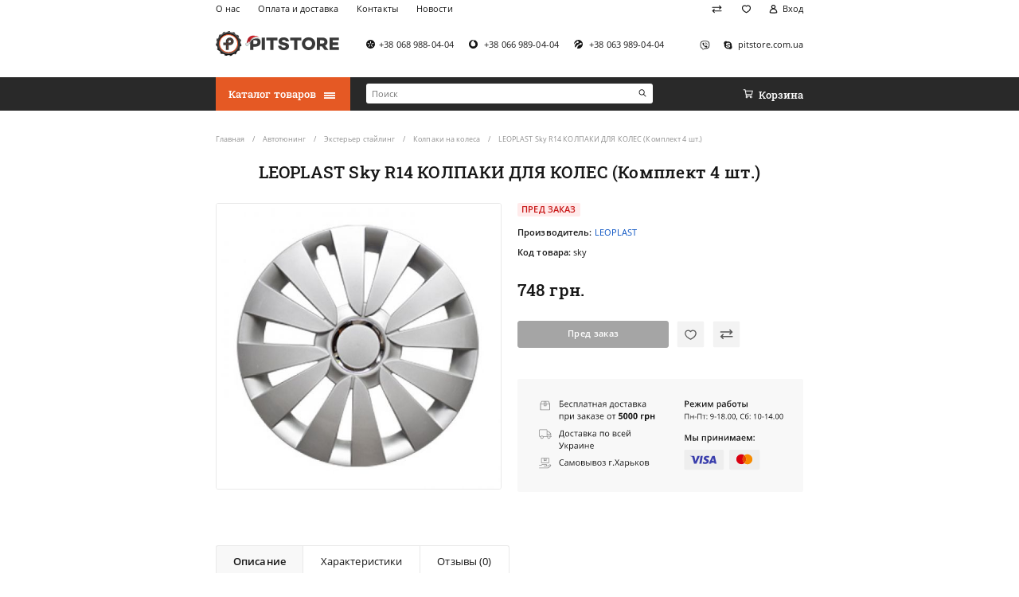

--- FILE ---
content_type: text/html; charset=utf-8
request_url: https://pitstore.com.ua/leoplast-sky
body_size: 14036
content:
<!DOCTYPE html>
<!--[if IE]><![endif]-->
<!--[if IE 8 ]><html dir="ltr" lang="ru" class="ie8"><![endif]-->
<!--[if IE 9 ]><html dir="ltr" lang="ru" class="ie9"><![endif]-->
<!--[if (gt IE 9)|!(IE)]><!-->
<html dir="ltr" lang="ru">
<!--<![endif]-->
<head>
<meta charset="UTF-8" />
<meta name="viewport" content="width=device-width, initial-scale=1, maximum-scale=1, user-scalable=0">
<meta name="format-detection" content="telephone=no">
<meta http-equiv="X-UA-Compatible" content="IE=edge">
<title>LEOPLAST Sky R14 КОЛПАКИ ДЛЯ КОЛЕС (Комплект 4 шт.) купить по недорогой цене в Украине: Киев, Харьков, Днепр - Pitstore</title>
<base href="https://pitstore.com.ua/" />
<meta name="description" content="LEOPLAST Sky R14 КОЛПАКИ ДЛЯ КОЛЕС (Комплект 4 шт.) купить ⚡️ недорого ⚡️ в интернет-магазине ⭐️ Pitstore&trade;⭐️ Доставка в Киев, Харьков, Днепр, Одессу и по всей Украине ⏩ Низкая цена ⏩ Скидки." />
<meta name="keywords" content="купить LEOPLAST Sky R14 КОЛПАКИ ДЛЯ КОЛЕС (Комплект 4 шт.)" />
<link href="catalog/view/theme/pitstore/stylesheet/product-before.min.css" type="text/css" rel="stylesheet" media="screen" />
<link data-href="catalog/view/theme/pitstore/stylesheet/product-after.min.css" load-status="after" type="text/css" rel="stylesheet" media="screen" />
<link data-href="catalog/view/theme/pitstore/stylesheet/product-lazy.min.css" load-status="lazy" type="text/css" rel="stylesheet" media="screen" />
<meta name="robots" content="index, follow"  />
<link href="https://pitstore.com.ua/leoplast-sky" rel="canonical" />
<link href="https://pitstore.com.ua/image/catalog/pitstore/new_site_favicon/favicon.png" rel="icon" />
<script>window.dataLayer = window.dataLayer || [];

dataLayer.push({
	'ecomm_pagetype': 'product',
	'ecomm_totalvalue': 748.00,
	'ecomm_prodid' : '926'
});
</script>
<script>setTimeout((function(w,d,s,l,i){w[l]=w[l]||[];w[l].push({'gtm.start':
new Date().getTime(),event:'gtm.js'});var f=d.getElementsByTagName(s)[0],
j=d.createElement(s),dl=l!='dataLayer'?'&l='+l:'';j.async=true;j.src=
'//www.googletagmanager.com/gtm.js?id='+i+dl;f.parentNode.insertBefore(j,f);
}), 5000, window, document, 'script', 'dataLayer', 'GTM-MDD43L');</script>
<!-- End Google Tag Manager -->

<!-- Global site tag (gtag.js) - Google Ads: 958327959 -->
<script async src="https://www.googletagmanager.com/gtag/js?id=AW-958327959"></script>
<script>
	
window.dataLayer = window.dataLayer || [];

function gtag() {
	dataLayer.push(arguments);
}
	
setTimeout(function() {
	gtag('js', new Date());
        gtag('config', 'AW-958327959');
}, 6000);
</script>
</head>
<body>
<!-- Google Tag Manager (noscript) -->
<noscript><iframe src="//www.googletagmanager.com/ns.html?id=GTM-MDD43L"
height="0" width="0" style="display:none;visibility:hidden"></iframe></noscript>
<!-- End Google Tag Manager (noscript) -->
<header id="header">
	<div class="container">
		<div class="row">
			<div class="col-12 d-none d-lg-inline-block text-left">
				<ul class="list-information list-inline float-left text-left">
										<li class="list-item list-inline-item"><span class="a js-link" data-href="https://pitstore.com.ua/o-nas">О нас</span></li>
										<li class="list-item list-inline-item"><span class="a js-link" data-href="https://pitstore.com.ua/oplata-i-dostavka">Оплата и доставка</span></li>
										<li class="list-item list-inline-item"><span class="a js-link" data-href="https://pitstore.com.ua/contact-us">Контакты</span></li>
										<li class="list-item list-inline-item"><span class="a js-link" data-href="https://pitstore.com.ua/news">Новости</span></li>
									</ul>
				<ul class="list-account list-inline float-right text-right">
					<li class="list-item list-inline-item"><span class="a js-link" data-href="https://pitstore.com.ua/compare-products" title="Список сравнения"><i class="icon icon-compare"></i></span></li>
					<li class="list-item list-inline-item"><span class="a js-link" data-href="https://pitstore.com.ua/wishlist" title="Мои закладки"><i class="icon icon-wishlist"></i></span></li>
					<li class="list-item list-inline-item"><span class="a js-link" data-href="https://pitstore.com.ua/my-account"><i class="icon icon-account"></i><span>Вход</span></span></li>
				</ul>
			</div>
		</div>
		<div class="row">
			<div class="col-2 col-lg-4 text-left d-lg-none">
				<button type="button" class="a button-account-mobile" data-toggle="modal" data-target="#account_popup"><i class="icon icon-account-mobile"></i></button>
			</div>
			<div class="col-8 col-lg-3 text-center text-lg-left">
				<a href="https://pitstore.com.ua/" class="logo"><img src="https://pitstore.com.ua/image/catalog/logo_site/Logo-new-year.svg" title="Автоаксессуары Pitstore" alt="аксессуары для авто" /></a>
			</div>
			<div class="col-2 col-lg-9 text-right">
				<button type="button" class="a js-link button-cart-mobile d-lg-none" data-href="/cart"><i class="icon icon-cart-mobile"></i></button>
				<ul class="list-contact list-inline float-left text-left d-none d-lg-block">
					<li class="list-item list-inline-item list-item-phone"><span class="a js-link" data-href="tel:+38 068 988-04-04"><i class="icon icon-telephone-kyivstar"></i><span>+38 068 988-04-04</span></span></li>
					<li class="list-item list-inline-item list-item-phone"><span class="a js-link" data-href="tel: +38 066 989-04-04"><i class="icon icon-telephone-vodafone"></i><span> +38 066 989-04-04</span></span></li>
					<li class="list-item list-inline-item list-item-phone"><span class="a js-link" data-href="tel: +38 063 989-04-04"><i class="icon icon-telephone-lifecell"></i><span> +38 063 989-04-04</span></span></li>
				</ul>
				<ul class="list-messenger list-inline float-right text-right d-none d-lg-block">
					<li class="list-item list-inline-item list-item-viber"><span class="a js-link" data-href="viber://chat?number=%2B380689880404" data-target="_blank"><i class="icon icon-viber"></i></span></li>										<li class="list-item list-inline-item list-item-skype"><span class="a js-link" data-href="pitstore.com.ua" data-target="_blank"><i class="icon icon-skype"></i><span>pitstore.com.ua</span></span></li>				</ul>
			</div>
		</div>
	</div>
</header>
<nav id="menu">
	<div class="container">
		<div class="row">
			<div class="col-12 col-lg-3 d-none d-lg-inline-block text-left"><div class="menu">
	<button type="button" class="a button-menu" data-toggle="dropdown"><span>Каталог товаров</span><i class="icon icon-menu"></i></button>
	<div id="dropdown_menu" class="dropdown-menu">
		<div class="menu-container">
			<ul class="list-menu list-unstyled">
												<li class="dropdown list-item">
					<a href="https://pitstore.com.ua/avtoaksessuary" class="menu-item" data-toggle="dropdown"><span>Автоаксессуары</span><i class="icon icon-dropdown-toggle"></i></a>
					<div class="dropdown-menu dropdown-submenu dropdown-submenu-3">
						<div class="dropdown-inner">
							<div class="row">
																<div class="col">
																																																						<div class="list-item list-item-1"><a href="https://pitstore.com.ua/avtoaksessuary/chekhly-dlya-salona-avtomobilya" class="submenu-item submenu-item-1">Автомобильные чехлы</a></div>
																		<ul class="list-unstyled">
																				<li class="list-item list-item-2"><a href="https://pitstore.com.ua/avtoaksessuary/chekhly-dlya-salona-avtomobilya/avtochekhly-dlya-audi" class="submenu-item submenu-item-2">Чехлы на AUDI</a></li>
																																																		<li class="list-item list-item-2"><a href="https://pitstore.com.ua/avtoaksessuary/chekhly-dlya-salona-avtomobilya/avtochekhly-bmw" class="submenu-item submenu-item-2">Чехлы на BMW</a></li>
																																																		<li class="list-item list-item-2"><a href="https://pitstore.com.ua/avtoaksessuary/chekhly-dlya-salona-avtomobilya/avtochekhly-byd" class="submenu-item submenu-item-2">Чехлы на BYD</a></li>
																																																		<li class="list-item list-item-2"><a href="https://pitstore.com.ua/avtoaksessuary/chekhly-dlya-salona-avtomobilya/avtochekhly-changan" class="submenu-item submenu-item-2">Чехлы на CHANGAN</a></li>
																																																		<li class="list-item list-item-2"><a href="https://pitstore.com.ua/avtoaksessuary/chekhly-dlya-salona-avtomobilya/avtochekhly-dlya-chery" class="submenu-item submenu-item-2">Чехлы на CHERY</a></li>
																																																		<li class="list-item list-item-2"><a href="https://pitstore.com.ua/avtoaksessuary/chekhly-dlya-salona-avtomobilya/avtochekhly-dlya-chevrolet" class="submenu-item submenu-item-2">Чехлы на CHEVROLET</a></li>
																																																		<li class="list-item list-item-2"><a href="https://pitstore.com.ua/avtoaksessuary/chekhly-dlya-salona-avtomobilya/avtochekhly-dlya-chrysler" class="submenu-item submenu-item-2">Чехлы на CHRYSLER</a></li>
																																																		<li class="list-item list-item-2"><a href="https://pitstore.com.ua/avtoaksessuary/chekhly-dlya-salona-avtomobilya/avtochekhly-citroen" class="submenu-item submenu-item-2">Чехлы на CITROЁN</a></li>
																																																		<li class="list-item list-item-2"><a href="https://pitstore.com.ua/avtoaksessuary/chekhly-dlya-salona-avtomobilya/avtochekhly-dlya-dacia" class="submenu-item submenu-item-2">Чехлы на DACIA</a></li>
																																																		<li class="list-item list-item-2"><a href="https://pitstore.com.ua/avtoaksessuary/chekhly-dlya-salona-avtomobilya/avtochekhly-dlya-DAEWOO" class="submenu-item submenu-item-2">Чехлы на DAEWOO</a></li>
																																																		<li class="list-item list-item-2"><a href="https://pitstore.com.ua/avtoaksessuary/chekhly-dlya-salona-avtomobilya/avtochekhly-dlya-daf" class="submenu-item submenu-item-2">Чехлы на DAF</a></li>
																																																		<li class="list-item list-item-2"><a href="https://pitstore.com.ua/avtoaksessuary/chekhly-dlya-salona-avtomobilya/avtochekhly-dlya-fiat" class="submenu-item submenu-item-2">Чехлы на FIAT</a></li>
																																																		<li class="list-item list-item-2"><a href="https://pitstore.com.ua/avtoaksessuary/chekhly-dlya-salona-avtomobilya/avtochekhly-dlya-ford" class="submenu-item submenu-item-2">Чехлы на FORD</a></li>
																																																		<li class="list-item list-item-2 hidden"><a href="https://pitstore.com.ua/avtoaksessuary/chekhly-dlya-salona-avtomobilya/avtochekhly-dlya-GEELY" class="submenu-item submenu-item-2">Чехлы на GEELY</a></li>
																														<li class="list-item list-item-2 hidden"><a href="https://pitstore.com.ua/avtoaksessuary/chekhly-dlya-salona-avtomobilya/chehly-na-great-wall" class="submenu-item submenu-item-2">Чехлы на GREAT WALL</a></li>
																														<li class="list-item list-item-2 hidden"><a href="https://pitstore.com.ua/avtoaksessuary/chekhly-dlya-salona-avtomobilya/avtochekhly-honda" class="submenu-item submenu-item-2">Чехлы на HONDA</a></li>
																														<li class="list-item list-item-2 hidden"><a href="https://pitstore.com.ua/avtoaksessuary/chekhly-dlya-salona-avtomobilya/avtochekhly-dlya-HYUNDAI" class="submenu-item submenu-item-2">Чехлы на HYUNDAI</a></li>
																														<li class="list-item list-item-2 hidden"><a href="https://pitstore.com.ua/avtoaksessuary/chekhly-dlya-salona-avtomobilya/avtochekhly-dlya-IRAN-KHODRO" class="submenu-item submenu-item-2">Чехлы на IRAN KHODRO</a></li>
																														<li class="list-item list-item-2 hidden"><a href="https://pitstore.com.ua/avtoaksessuary/chekhly-dlya-salona-avtomobilya/chekhly-iveco" class="submenu-item submenu-item-2">Чехлы на IVECO</a></li>
																														<li class="list-item list-item-2 hidden"><a href="https://pitstore.com.ua/avtoaksessuary/chekhly-dlya-salona-avtomobilya/avtochekhly-dlya-jac" class="submenu-item submenu-item-2">Чехлы на JAC</a></li>
																														<li class="list-item list-item-2 hidden"><a href="https://pitstore.com.ua/avtoaksessuary/chekhly-dlya-salona-avtomobilya/avtochekhly-dlya-jeep" class="submenu-item submenu-item-2">Чехлы на JEEP</a></li>
																														<li class="list-item list-item-2 hidden"><a href="https://pitstore.com.ua/avtoaksessuary/chekhly-dlya-salona-avtomobilya/avtochekhly-dly-KIA" class="submenu-item submenu-item-2">Чехлы на KIA</a></li>
																														<li class="list-item list-item-2 hidden"><a href="https://pitstore.com.ua/avtoaksessuary/chekhly-dlya-salona-avtomobilya/avtochekhly-dlya-lexus" class="submenu-item submenu-item-2">Чехлы на LEXUS</a></li>
																														<li class="list-item list-item-2 hidden"><a href="https://pitstore.com.ua/avtoaksessuary/chekhly-dlya-salona-avtomobilya/avtochekhly-lifan" class="submenu-item submenu-item-2">Чехлы на LIFAN</a></li>
																														<li class="list-item list-item-2 hidden"><a href="https://pitstore.com.ua/avtoaksessuary/chekhly-dlya-salona-avtomobilya/avtochekhly-dlya-man" class="submenu-item submenu-item-2">Чехлы на MAN</a></li>
																														<li class="list-item list-item-2 hidden"><a href="https://pitstore.com.ua/avtoaksessuary/chekhly-dlya-salona-avtomobilya/avtochekhly-dlya-mazda" class="submenu-item submenu-item-2">Чехлы на MAZDA</a></li>
																														<li class="list-item list-item-2 hidden"><a href="https://pitstore.com.ua/avtoaksessuary/chekhly-dlya-salona-avtomobilya/avtochekhly-dlya-mercedes" class="submenu-item submenu-item-2">Чехлы на MERCEDES-BENZ</a></li>
																														<li class="list-item list-item-2 hidden"><a href="https://pitstore.com.ua/avtoaksessuary/chekhly-dlya-salona-avtomobilya/avtochekhly-mini" class="submenu-item submenu-item-2">Чехлы на MINI</a></li>
																														<li class="list-item list-item-2 hidden"><a href="https://pitstore.com.ua/avtoaksessuary/chekhly-dlya-salona-avtomobilya/avtochekhly-dlya-MITSUBISHI" class="submenu-item submenu-item-2">Чехлы на MITSUBISHI</a></li>
																														<li class="list-item list-item-2 hidden"><a href="https://pitstore.com.ua/avtoaksessuary/chekhly-dlya-salona-avtomobilya/avtochekhly-mg" class="submenu-item submenu-item-2">Чехлы на MORRIS GARAGES</a></li>
																														<li class="list-item list-item-2 hidden"><a href="https://pitstore.com.ua/avtoaksessuary/chekhly-dlya-salona-avtomobilya/avtochekhly-dlya-NISSAN" class="submenu-item submenu-item-2">Чехлы на NISSAN</a></li>
																														<li class="list-item list-item-2 hidden"><a href="https://pitstore.com.ua/avtoaksessuary/chekhly-dlya-salona-avtomobilya/avtochekhly-dlya-OPEL" class="submenu-item submenu-item-2">Чехлы на OPEL</a></li>
																														<li class="list-item list-item-2 hidden"><a href="https://pitstore.com.ua/avtoaksessuary/chekhly-dlya-salona-avtomobilya/avtochekhly-peugeot" class="submenu-item submenu-item-2">Чехлы на PEUGEOT</a></li>
																														<li class="list-item list-item-2 hidden"><a href="https://pitstore.com.ua/avtoaksessuary/chekhly-dlya-salona-avtomobilya/avtochekhly-ravon" class="submenu-item submenu-item-2">Чехлы на RAVON</a></li>
																														<li class="list-item list-item-2 hidden"><a href="https://pitstore.com.ua/avtoaksessuary/chekhly-dlya-salona-avtomobilya/avtochekhly-dlya-renault" class="submenu-item submenu-item-2">Чехлы на RENAULT</a></li>
																														<li class="list-item list-item-2 hidden"><a href="https://pitstore.com.ua/avtoaksessuary/chekhly-dlya-salona-avtomobilya/avtochekhly-seat" class="submenu-item submenu-item-2">Чехлы на SEAT</a></li>
																														<li class="list-item list-item-2 hidden"><a href="https://pitstore.com.ua/avtoaksessuary/chekhly-dlya-salona-avtomobilya/avtochekhly-dlya-SKODA" class="submenu-item submenu-item-2">Чехлы на SKODA</a></li>
																														<li class="list-item list-item-2 hidden"><a href="https://pitstore.com.ua/avtoaksessuary/chekhly-dlya-salona-avtomobilya/chehly-na-smart" class="submenu-item submenu-item-2">Чехлы на SMART</a></li>
																														<li class="list-item list-item-2 hidden"><a href="https://pitstore.com.ua/avtoaksessuary/chekhly-dlya-salona-avtomobilya/avtochekhly-ssangyong" class="submenu-item submenu-item-2">Чехлы на SSANGYONG</a></li>
																														<li class="list-item list-item-2 hidden"><a href="https://pitstore.com.ua/avtoaksessuary/chekhly-dlya-salona-avtomobilya/avtochekhly-subaru" class="submenu-item submenu-item-2">Чехлы на SUBARU</a></li>
																														<li class="list-item list-item-2 hidden"><a href="https://pitstore.com.ua/avtoaksessuary/chekhly-dlya-salona-avtomobilya/avtochekhly-suzuki" class="submenu-item submenu-item-2">Чехлы на SUZUKI</a></li>
																														<li class="list-item list-item-2 hidden"><a href="https://pitstore.com.ua/avtoaksessuary/chekhly-dlya-salona-avtomobilya/avtochekhly-dlya-TOYOTA" class="submenu-item submenu-item-2">Чехлы на TOYOTA</a></li>
																														<li class="list-item list-item-2 hidden"><a href="https://pitstore.com.ua/avtoaksessuary/chekhly-dlya-salona-avtomobilya/avtochekhly-dlya-volkswagen" class="submenu-item submenu-item-2">Чехлы на VOLKSWAGEN</a></li>
																														<li class="list-item list-item-2 hidden"><a href="https://pitstore.com.ua/avtoaksessuary/chekhly-dlya-salona-avtomobilya/avtochekhly-dlya-volvo" class="submenu-item submenu-item-2">Чехлы на VOLVO</a></li>
																														<li class="list-item list-item-2 hidden"><a href="https://pitstore.com.ua/avtoaksessuary/chekhly-dlya-salona-avtomobilya/avtochekhly-dlya-VAZ" class="submenu-item submenu-item-2">Чехлы на ВАЗ (LADA)</a></li>
																														<li class="list-item list-item-2 hidden"><a href="https://pitstore.com.ua/avtoaksessuary/chekhly-dlya-salona-avtomobilya/avtochekhly-dlya-GAZ" class="submenu-item submenu-item-2">Чехлы на ГАЗ</a></li>
																														<li class="list-item list-item-2 hidden"><a href="https://pitstore.com.ua/avtoaksessuary/chekhly-dlya-salona-avtomobilya/avtochekhly-dlya-zaz" class="submenu-item submenu-item-2">Чехлы на ЗАЗ</a></li>
																														<li class="list-item list-item-2 hidden"><a href="https://pitstore.com.ua/avtoaksessuary/chekhly-dlya-salona-avtomobilya/avtochekhly-uaz" class="submenu-item submenu-item-2">Чехлы на УАЗ</a></li>
																													</ul>
									<a href="https://pitstore.com.ua/avtoaksessuary/chekhly-dlya-salona-avtomobilya" class="all">Все товары</a>
																																																																																	</div><div class="col">
																		<div class="list-item list-item-1"><a href="https://pitstore.com.ua/avtoaksessuary/avtopomoshchniki" class="submenu-item submenu-item-1">Автопомощники и безопасность</a></div>
																		<ul class="list-unstyled">
																				<li class="list-item list-item-2"><a href="https://pitstore.com.ua/avtoaksessuary/avtopomoshchniki/podkrylki" class="submenu-item submenu-item-2">Подкрылки (локеры)</a></li>
																																																		<li class="list-item list-item-2"><a href="https://pitstore.com.ua/avtoaksessuary/avtopomoshchniki/organayzery-prostranstva" class="submenu-item submenu-item-2">Органайзеры пространства</a></li>
																																																		<li class="list-item list-item-2"><a href="https://pitstore.com.ua/avtoaksessuary/avtopomoshchniki/osvezhiteli-vozdukha" class="submenu-item submenu-item-2">Освежители воздуха (Ароматизаторы)</a></li>
																																																		<li class="list-item list-item-2"><a href="https://pitstore.com.ua/avtoaksessuary/avtopomoshchniki/zashchita-dvigatelya-i-kpp" class="submenu-item submenu-item-2">Защита двигателя и КПП</a></li>
																																																		<li class="list-item list-item-2"><a href="https://pitstore.com.ua/avtoaksessuary/avtopomoshchniki/avtoderzhatel-v-salon" class="submenu-item submenu-item-2">Автодержатели для телефона</a></li>
																																																		<li class="list-item list-item-2"><a href="https://pitstore.com.ua/avtoaksessuary/avtopomoshchniki/bagazhniki-na-kryshu-avtomobilja" class="submenu-item submenu-item-2">Багажники для автомобиля</a></li>
																																																		<li class="list-item list-item-2"><a href="https://pitstore.com.ua/avtoaksessuary/avtopomoshchniki/avtokomfort" class="submenu-item submenu-item-2">Автомобильные вешалки</a></li>
																																																		<li class="list-item list-item-2"><a href="https://pitstore.com.ua/avtoaksessuary/avtopomoshchniki/detskie-avtokresla" class="submenu-item submenu-item-2">Детские автокресла</a></li>
																																																		<li class="list-item list-item-2"><a href="https://pitstore.com.ua/avtoaksessuary/avtopomoshchniki/shchetki-stekloochistitelya" class="submenu-item submenu-item-2">Щетки стеклоочистителя (Дворники)</a></li>
																																																	</ul>
									<a href="https://pitstore.com.ua/avtoaksessuary/avtopomoshchniki" class="all">Все товары</a>
																																																																																	</div><div class="col">
																		<div class="list-item list-item-1"><a href="https://pitstore.com.ua/avtoaksessuary/avtoelektronika" class="submenu-item submenu-item-1">Автоэлектроника</a></div>
																		<ul class="list-unstyled">
																				<li class="list-item list-item-2"><a href="https://pitstore.com.ua/avtoaksessuary/avtoelektronika/avtomobilnye-ventilyatory" class="submenu-item submenu-item-2">Автомобильные вентиляторы</a></li>
																																																		<li class="list-item list-item-2"><a href="https://pitstore.com.ua/avtoaksessuary/avtoelektronika/avtoholodilniki" class="submenu-item submenu-item-2">Автохолодильники</a></li>
																																																		<li class="list-item list-item-2"><a href="https://pitstore.com.ua/avtoaksessuary/avtoelektronika/zu-akb" class="submenu-item submenu-item-2">Зарядные устройства для автомобильных аккумуляторов</a></li>
																																																		<li class="list-item list-item-2"><a href="https://pitstore.com.ua/avtoaksessuary/avtoelektronika/avtomobilnye-kompressory" class="submenu-item submenu-item-2">Автомобильные компрессоры</a></li>
																																																		<li class="list-item list-item-2"><a href="https://pitstore.com.ua/avtoaksessuary/avtoelektronika/videoregistratory" class="submenu-item submenu-item-2">Видеорегистраторы автомобильные</a></li>
																																																		<li class="list-item list-item-2 hidden"><a href="https://pitstore.com.ua/avtoaksessuary/avtoelektronika/parktroniki" class="submenu-item submenu-item-2">Парктроники</a></li>
																														<li class="list-item list-item-2 hidden"><a href="https://pitstore.com.ua/avtoaksessuary/avtoelektronika/avtomobilnye-pilesosy" class="submenu-item submenu-item-2">Автомобильные пылесосы</a></li>
																														<li class="list-item list-item-2 hidden"><a href="https://pitstore.com.ua/avtoaksessuary/avtoelektronika/avtomagnitoly" class="submenu-item submenu-item-2">Автомагнитолы</a></li>
																														<li class="list-item list-item-2 hidden"><a href="https://pitstore.com.ua/avtoaksessuary/avtoelektronika/gps-novigatory" class="submenu-item submenu-item-2">GPS навигаторы</a></li>
																														<li class="list-item list-item-2 hidden"><a href="https://pitstore.com.ua/avtoaksessuary/avtoelektronika/fm-transmittery" class="submenu-item submenu-item-2">FM-трансмиттеры</a></li>
																														<li class="list-item list-item-2 hidden"><a href="https://pitstore.com.ua/avtoaksessuary/avtoelektronika/preobrazovateli-napryageniya" class="submenu-item submenu-item-2">Преобразователи напряжения (инверторы автомобильные)</a></li>
																													</ul>
									<a href="https://pitstore.com.ua/avtoaksessuary/avtoelektronika" class="all">Все товары</a>
																																																																																	</div><div class="col">
																		<div class="list-item list-item-1"><a href="https://pitstore.com.ua/avtoaksessuary/chekhly-maiki-opletki-na-rul" class="submenu-item submenu-item-1">Чехлы, автомобильные коврики</a></div>
																		<ul class="list-unstyled">
																				<li class="list-item list-item-2"><a href="https://pitstore.com.ua/avtoaksessuary/chekhly-maiki-opletki-na-rul/kovriki-v-salon-avto" class="submenu-item submenu-item-2">Коврики в салон автомобиля</a></li>
																																																		<li class="list-item list-item-2"><a href="https://pitstore.com.ua/avtoaksessuary/chekhly-maiki-opletki-na-rul/kovriki-v-bagazhnik" class="submenu-item submenu-item-2">Коврики в багажник</a></li>
																																																		<li class="list-item list-item-2"><a href="https://pitstore.com.ua/avtoaksessuary/chekhly-maiki-opletki-na-rul/maiki-nakidki-na-sidene" class="submenu-item submenu-item-2">Накидки на сиденья</a></li>
																																																		<li class="list-item list-item-2"><a href="https://pitstore.com.ua/avtoaksessuary/chekhly-maiki-opletki-na-rul/opletki-na-rul" class="submenu-item submenu-item-2">Оплетки на руль</a></li>
																																																		<li class="list-item list-item-2"><a href="https://pitstore.com.ua/avtoaksessuary/chekhly-maiki-opletki-na-rul/tenty-dlya-avtomobilya" class="submenu-item submenu-item-2">Тенты для автомобиля</a></li>
																																																		<li class="list-item list-item-2 hidden"><a href="https://pitstore.com.ua/avtoaksessuary/chekhly-maiki-opletki-na-rul/chehli-dlya-koles" class="submenu-item submenu-item-2">Чехлы для колес</a></li>
																													</ul>
									<a href="https://pitstore.com.ua/avtoaksessuary/chekhly-maiki-opletki-na-rul" class="all">Все товары</a>
																																				
								</div>
							</div>
						</div>
					</div>
				</li>
																<li class="dropdown list-item">
					<a href="https://pitstore.com.ua/masla" class="menu-item" data-toggle="dropdown"><span>Автомасла</span><i class="icon icon-dropdown-toggle"></i></a>
					<div class="dropdown-menu dropdown-submenu dropdown-submenu-2">
						<div class="dropdown-inner">
							<div class="row">
																<div class="col">
																																																						<div class="list-item list-item-1"><a href="https://pitstore.com.ua/masla/dvigatel" class="submenu-item submenu-item-1">Моторное масло</a></div>
																		<ul class="list-unstyled">
																				<li class="list-item list-item-2"><a href="https://pitstore.com.ua/masla/dvigatel/sinteticheskoe" class="submenu-item submenu-item-2">Синтетические масла</a></li>
																																																		<li class="list-item list-item-2"><a href="https://pitstore.com.ua/masla/dvigatel/polusinteticheskie" class="submenu-item submenu-item-2">Полусинтетические масла</a></li>
																																																		<li class="list-item list-item-2"><a href="https://pitstore.com.ua/masla/dvigatel/mineralnye" class="submenu-item submenu-item-2">Минеральные масла</a></li>
																																																	</ul>
									<a href="https://pitstore.com.ua/masla/dvigatel" class="all">Все товары</a>
																																																																								<div class="list-item list-item-1"><a href="https://pitstore.com.ua/masla/dlya-transmissii" class="submenu-item submenu-item-1">Трансмиссионное масло</a></div>
																		<ul class="list-unstyled">
																				<li class="list-item list-item-2"><a href="https://pitstore.com.ua/masla/dlya-transmissii/atf-masla" class="submenu-item submenu-item-2">Масла для акпп</a></li>
																																																		<li class="list-item list-item-2"><a href="https://pitstore.com.ua/masla/dlya-transmissii/sinteticheskie-masla" class="submenu-item submenu-item-2">Синтетические трансмиссионные масла</a></li>
																																																		<li class="list-item list-item-2"><a href="https://pitstore.com.ua/masla/dlya-transmissii/polusinteticheskie-masla" class="submenu-item submenu-item-2">Полусинтетические трансмиссионные масла</a></li>
																																																		<li class="list-item list-item-2"><a href="https://pitstore.com.ua/masla/dlya-transmissii/mineralnye-masla" class="submenu-item submenu-item-2">Минеральные трансмиссионные масла</a></li>
																																																	</ul>
									<a href="https://pitstore.com.ua/masla/dlya-transmissii" class="all">Все товары</a>
																																																																																	</div><div class="col">
																		<div class="list-item list-item-1"><a href="https://pitstore.com.ua/masla/drugie-masla" class="submenu-item submenu-item-1">Масла для авто и мототехники</a></div>
																		<ul class="list-unstyled">
																				<li class="list-item list-item-2"><a href="https://pitstore.com.ua/masla/drugie-masla/kompressornye-masla" class="submenu-item submenu-item-2">Компрессорные масла</a></li>
																																																		<li class="list-item list-item-2"><a href="https://pitstore.com.ua/masla/drugie-masla/masla-gidravlicheskie-sistemy" class="submenu-item submenu-item-2">Масла для гидравлических систем</a></li>
																																																		<li class="list-item list-item-2"><a href="https://pitstore.com.ua/masla/drugie-masla/masla-dvig-mototekh" class="submenu-item submenu-item-2">Масла для мотоциклов</a></li>
																																																		<li class="list-item list-item-2"><a href="https://pitstore.com.ua/masla/drugie-masla/promyvki" class="submenu-item submenu-item-2">Промывочные жидкости</a></li>
																																																		<li class="list-item list-item-2"><a href="https://pitstore.com.ua/masla/drugie-masla/univ-masla-most-transmissiya" class="submenu-item submenu-item-2">Универсальные масла для мостов и трансмиссии</a></li>
																																																	</ul>
									<a href="https://pitstore.com.ua/masla/drugie-masla" class="all">Все товары</a>
																																																																								<div class="list-item list-item-1"><a href="https://pitstore.com.ua/masla/zhidkosti" class="submenu-item submenu-item-1">Жидкости для автомобиля</a></div>
																		<ul class="list-unstyled">
																				<li class="list-item list-item-2"><a href="https://pitstore.com.ua/masla/zhidkosti/antifrizy" class="submenu-item submenu-item-2">Антифризы</a></li>
																																																		<li class="list-item list-item-2"><a href="https://pitstore.com.ua/masla/zhidkosti/tormoznye" class="submenu-item submenu-item-2">Тормозные жидкости</a></li>
																																																		<li class="list-item list-item-2"><a href="https://pitstore.com.ua/masla/zhidkosti/tosoly" class="submenu-item submenu-item-2">Тосолы</a></li>
																																																	</ul>
									<a href="https://pitstore.com.ua/masla/zhidkosti" class="all">Все товары</a>
																																				
								</div>
							</div>
						</div>
					</div>
				</li>
																<li class="dropdown list-item">
					<a href="https://pitstore.com.ua/uhod-za-avto" class="menu-item" data-toggle="dropdown"><span>Уход за авто</span><i class="icon icon-dropdown-toggle"></i></a>
					<div class="dropdown-menu dropdown-submenu dropdown-submenu-3">
						<div class="dropdown-inner">
							<div class="row">
																<div class="col">
																																																						<div class="list-item list-item-1"><a href="https://pitstore.com.ua/uhod-za-avto/avtohimiya" class="submenu-item submenu-item-1">Автохимия</a></div>
																		<ul class="list-unstyled">
																				<li class="list-item list-item-2"><a href="https://pitstore.com.ua/uhod-za-avto/avtohimiya/antigeli" class="submenu-item submenu-item-2">Антигели</a></li>
																																																		<li class="list-item list-item-2"><a href="https://pitstore.com.ua/uhod-za-avto/avtohimiya/aerozolnye-smazki-konservanty" class="submenu-item submenu-item-2">Аэрозольные смазки и консерванты</a></li>
																																																		<li class="list-item list-item-2"><a href="https://pitstore.com.ua/uhod-za-avto/avtohimiya/konditsionery-metalla" class="submenu-item submenu-item-2">Кондиционеры металла</a></li>
																																																		<li class="list-item list-item-2"><a href="https://pitstore.com.ua/uhod-za-avto/avtohimiya/prisadki" class="submenu-item submenu-item-2">Присадки для дизеля, в бензин, масло</a></li>
																																																		<li class="list-item list-item-2"><a href="https://pitstore.com.ua/uhod-za-avto/avtohimiya/revitalizant-xado" class="submenu-item submenu-item-2">Ревитализанты XADO - для двигателя, для кпп, редуктора</a></li>
																																																	</ul>
									<a href="https://pitstore.com.ua/uhod-za-avto/avtohimiya" class="all">Все товары</a>
																																																																								<div class="list-item list-item-1"><a href="https://pitstore.com.ua/uhod-za-avto/interer" class="submenu-item submenu-item-1">Интерьер</a></div>
																		<ul class="list-unstyled">
																				<li class="list-item list-item-2"><a href="https://pitstore.com.ua/uhod-za-avto/interer/poliroli" class="submenu-item submenu-item-2">Полироли для автомобиля</a></li>
																																																		<li class="list-item list-item-2"><a href="https://pitstore.com.ua/uhod-za-avto/interer/sredstva-dlya-chistki" class="submenu-item submenu-item-2">Средства для чистки автомобиля</a></li>
																																																	</ul>
									<a href="https://pitstore.com.ua/uhod-za-avto/interer" class="all">Все товары</a>
																																																																																	</div><div class="col">
																		<div class="list-item list-item-1"><a href="https://pitstore.com.ua/uhod-za-avto/prof-avtokhimiya" class="submenu-item submenu-item-1">Профессиональная автохимия</a></div>
																		<ul class="list-unstyled">
																				<li class="list-item list-item-2"><a href="https://pitstore.com.ua/uhod-za-avto/prof-avtokhimiya/dkya-salona" class="submenu-item submenu-item-2">Автохимия для салона</a></li>
																																																		<li class="list-item list-item-2"><a href="https://pitstore.com.ua/uhod-za-avto/prof-avtokhimiya/moyuschee-sredstvo" class="submenu-item submenu-item-2">Моющие средства</a></li>
																																																		<li class="list-item list-item-2"><a href="https://pitstore.com.ua/uhod-za-avto/prof-avtokhimiya/polirol-dlya-kuzova" class="submenu-item submenu-item-2">Полироль для кузова автомобиля</a></li>
																																																		<li class="list-item list-item-2"><a href="https://pitstore.com.ua/uhod-za-avto/prof-avtokhimiya/ukhod-stekla" class="submenu-item submenu-item-2">Средства  по уходу за стеклами</a></li>
																																																		<li class="list-item list-item-2 hidden"><a href="https://pitstore.com.ua/uhod-za-avto/prof-avtokhimiya/ukhod-kolesa" class="submenu-item submenu-item-2">Уход за шинами</a></li>
																													</ul>
									<a href="https://pitstore.com.ua/uhod-za-avto/prof-avtokhimiya" class="all">Все товары</a>
																																																																								<div class="list-item list-item-1"><a href="https://pitstore.com.ua/uhod-za-avto/eksterer" class="submenu-item submenu-item-1">Экстерьер</a></div>
																		<ul class="list-unstyled">
																				<li class="list-item list-item-2"><a href="https://pitstore.com.ua/uhod-za-avto/eksterer/kraska-avtomobilnaya" class="submenu-item submenu-item-2">Автомобильная краска</a></li>
																																																		<li class="list-item list-item-2"><a href="https://pitstore.com.ua/uhod-za-avto/eksterer/pena-avtoshampuni-omyvateli" class="submenu-item submenu-item-2">Автошампуни, пена для авто</a></li>
																																																		<li class="list-item list-item-2"><a href="https://pitstore.com.ua/uhod-za-avto/eksterer/avtokhimiya" class="submenu-item submenu-item-2">Очистители кузова и деталей</a></li>
																																																		<li class="list-item list-item-2"><a href="https://pitstore.com.ua/uhod-za-avto/eksterer/polirovka-dlya-kuzova-avtomobilya" class="submenu-item submenu-item-2">Полировки для кузова автомобиля</a></li>
																																																		<li class="list-item list-item-2"><a href="https://pitstore.com.ua/uhod-za-avto/eksterer/uhod-za-kolesami" class="submenu-item submenu-item-2">Уход за колесами</a></li>
																																																		<li class="list-item list-item-2 hidden"><a href="https://pitstore.com.ua/uhod-za-avto/eksterer/ukhod-za-steklami" class="submenu-item submenu-item-2">Уход за стеклами</a></li>
																													</ul>
									<a href="https://pitstore.com.ua/uhod-za-avto/eksterer" class="all">Все товары</a>
																																																																																	</div><div class="col">
																		<div class="list-item list-item-1"><a href="https://pitstore.com.ua/uhod-za-avto/predmery-dlya-ukhoda" class="submenu-item submenu-item-1">Предметы для ухода за машиной</a></div>
																		<ul class="list-unstyled">
																				<li class="list-item list-item-2"><a href="https://pitstore.com.ua/uhod-za-avto/predmery-dlya-ukhoda/skrebki" class="submenu-item submenu-item-2">Cкребки зимние для машины</a></li>
																																																		<li class="list-item list-item-2"><a href="https://pitstore.com.ua/uhod-za-avto/predmery-dlya-ukhoda/nabori-avtomobilista" class="submenu-item submenu-item-2">Наборы автомобилиста</a></li>
																																																		<li class="list-item list-item-2"><a href="https://pitstore.com.ua/uhod-za-avto/predmery-dlya-ukhoda/salfetki-gubki-tryapki" class="submenu-item submenu-item-2">Салфетки, губки, тряпки</a></li>
																																																		<li class="list-item list-item-2"><a href="https://pitstore.com.ua/uhod-za-avto/predmery-dlya-ukhoda/vodosgon" class="submenu-item submenu-item-2">Щетки водосгоны</a></li>
																																																		<li class="list-item list-item-2"><a href="https://pitstore.com.ua/uhod-za-avto/predmery-dlya-ukhoda/schetki-dlya-mytya-mashyny" class="submenu-item submenu-item-2">Щетки для мытья машины</a></li>
																																																		<li class="list-item list-item-2"><a href="https://pitstore.com.ua/uhod-za-avto/predmery-dlya-ukhoda/schetki-dlya-smetaniya-pyli" class="submenu-item submenu-item-2">Щетки для сметания пыли</a></li>
																																																		<li class="list-item list-item-2"><a href="https://pitstore.com.ua/uhod-za-avto/predmery-dlya-ukhoda/shchetki-skrebki-dlya-mytyz-mashyny" class="submenu-item submenu-item-2">Щетки зимние для машины</a></li>
																																																	</ul>
									<a href="https://pitstore.com.ua/uhod-za-avto/predmery-dlya-ukhoda" class="all">Все товары</a>
																																				
								</div>
							</div>
						</div>
					</div>
				</li>
																<li class="dropdown list-item active">
					<a href="https://pitstore.com.ua/avtotuning" class="menu-item" data-toggle="dropdown"><span>Автотюнинг</span><i class="icon icon-dropdown-toggle"></i></a>
					<div class="dropdown-menu dropdown-submenu dropdown-submenu-2">
						<div class="dropdown-inner">
							<div class="row">
																<div class="col">
																																																						<div class="list-item list-item-1"><a href="https://pitstore.com.ua/avtotuning/avtosvet" class="submenu-item submenu-item-1">Автосвет и оптика</a></div>
																		<ul class="list-unstyled">
																				<li class="list-item list-item-2"><a href="https://pitstore.com.ua/avtotuning/avtosvet/dopolnitelniy-swet" class="submenu-item submenu-item-2">Дополнительные фары</a></li>
																																																		<li class="list-item list-item-2"><a href="https://pitstore.com.ua/avtotuning/avtosvet/ksenon-biksenon" class="submenu-item submenu-item-2">Ксенон и биксенон</a></li>
																																																		<li class="list-item list-item-2"><a href="https://pitstore.com.ua/avtotuning/avtosvet/lampochki" class="submenu-item submenu-item-2">Лампочки автомобильные</a></li>
																																																		<li class="list-item list-item-2"><a href="https://pitstore.com.ua/avtotuning/avtosvet/podswetka-avto" class="submenu-item submenu-item-2">Подсветка авто</a></li>
																																																	</ul>
									<a href="https://pitstore.com.ua/avtotuning/avtosvet" class="all">Все товары</a>
																																																																								<div class="list-item list-item-1"><a href="https://pitstore.com.ua/avtotuning/interer-stailing" class="submenu-item submenu-item-1">Интерьер стайлинг</a></div>
																		<ul class="list-unstyled">
																				<li class="list-item list-item-2"><a href="https://pitstore.com.ua/avtotuning/interer-stailing/nakladki-na-porogi" class="submenu-item submenu-item-2">Накладки на пороги</a></li>
																																																		<li class="list-item list-item-2"><a href="https://pitstore.com.ua/avtotuning/interer-stailing/podlokotniki" class="submenu-item submenu-item-2">Подлокотники для авто</a></li>
																																																		<li class="list-item list-item-2"><a href="https://pitstore.com.ua/avtotuning/interer-stailing/tonirovochnye-plenki" class="submenu-item submenu-item-2">Тонировочные пленки для авто</a></li>
																																																		<li class="list-item list-item-2"><a href="https://pitstore.com.ua/avtotuning/interer-stailing/chekhly-ruchek-kpp" class="submenu-item submenu-item-2">Чехлы ручек КПП</a></li>
																																																		<li class="list-item list-item-2"><a href="https://pitstore.com.ua/avtotuning/interer-stailing/chehly-ruchnika" class="submenu-item submenu-item-2">Чехлы ручника</a></li>
																																																		<li class="list-item list-item-2"><a href="https://pitstore.com.ua/avtotuning/interer-stailing/shumoizolyaciya-i-vibroizolyaciya" class="submenu-item submenu-item-2">Шумоизоляция и виброизоляция</a></li>
																																																	</ul>
									<a href="https://pitstore.com.ua/avtotuning/interer-stailing" class="all">Все товары</a>
																																																																																	</div><div class="col">
																		<div class="list-item list-item-1"><a href="https://pitstore.com.ua/avtotuning/eksterer-stailing" class="submenu-item submenu-item-1">Экстерьер стайлинг</a></div>
																		<ul class="list-unstyled">
																				<li class="list-item list-item-2"><a href="https://pitstore.com.ua/avtotuning/eksterer-stailing/deflektory-kapota" class="submenu-item submenu-item-2">Дефлекторы капота</a></li>
																																																		<li class="list-item list-item-2"><a href="https://pitstore.com.ua/avtotuning/eksterer-stailing/deflektory-okon" class="submenu-item submenu-item-2">Дефлекторы окон</a></li>
																																																		<li class="list-item list-item-2"><a href="https://pitstore.com.ua/avtotuning/eksterer-stailing/kolpaki-dlya-koles" class="submenu-item submenu-item-2">Колпаки на колеса</a></li>
																																																		<li class="list-item list-item-2"><a href="https://pitstore.com.ua/avtotuning/eksterer-stailing/kolpachki-nippel" class="submenu-item submenu-item-2">Колпачки на ниппель</a></li>
																																																		<li class="list-item list-item-2"><a href="https://pitstore.com.ua/avtotuning/eksterer-stailing/nasadki-na-glushitel" class="submenu-item submenu-item-2">Насадки на глушитель</a></li>
																																																		<li class="list-item list-item-2"><a href="https://pitstore.com.ua/avtotuning/eksterer-stailing/pryamotochnye-glushiteli" class="submenu-item submenu-item-2">Прямоточные глушители</a></li>
																																																		<li class="list-item list-item-2"><a href="https://pitstore.com.ua/avtotuning/eksterer-stailing/reshetki-radiatora" class="submenu-item submenu-item-2">Решетки радиатора</a></li>
																																																	</ul>
									<a href="https://pitstore.com.ua/avtotuning/eksterer-stailing" class="all">Все товары</a>
																																				
								</div>
							</div>
						</div>
					</div>
				</li>
																<li class="dropdown list-item">
					<a href="https://pitstore.com.ua/instrumenty" class="menu-item" data-toggle="dropdown"><span>Техпомощь и инструменты</span><i class="icon icon-dropdown-toggle"></i></a>
					<div class="dropdown-menu dropdown-submenu dropdown-submenu-2">
						<div class="dropdown-inner">
							<div class="row">
																<div class="col">
																																																						<div class="list-item list-item-1"><a href="https://pitstore.com.ua/instrumenty/avtoinstrumenty" class="submenu-item submenu-item-1">Автоинструменты</a></div>
																		<ul class="list-unstyled">
																				<li class="list-item list-item-2"><a href="https://pitstore.com.ua/instrumenty/avtoinstrumenty/lestnitsy-stremyanki-podmosti" class="submenu-item submenu-item-2"> Лестницы, стремянки, подмосты</a></li>
																																																		<li class="list-item list-item-2"><a href="https://pitstore.com.ua/instrumenty/avtoinstrumenty/nabory-avtoinstrumentov" class="submenu-item submenu-item-2">Наборы автоинструментов</a></li>
																																																	</ul>
									<a href="https://pitstore.com.ua/instrumenty/avtoinstrumenty" class="all">Все товары</a>
																																																																								<div class="list-item list-item-1"><a href="https://pitstore.com.ua/instrumenty/istochniki-pitaniya" class="submenu-item submenu-item-1">Источники питания</a></div>
																		<ul class="list-unstyled">
																				<li class="list-item list-item-2"><a href="https://pitstore.com.ua/instrumenty/istochniki-pitaniya/akkumulyatory-avtomobilnye" class="submenu-item submenu-item-2">Аккумуляторы автомобильные</a></li>
																																																		<li class="list-item list-item-2"><a href="https://pitstore.com.ua/instrumenty/istochniki-pitaniya/generatory" class="submenu-item submenu-item-2">Генераторы</a></li>
																																																		<li class="list-item list-item-2"><a href="https://pitstore.com.ua/instrumenty/istochniki-pitaniya/poverbanki-i-zaryadnye-stantsii" class="submenu-item submenu-item-2">Повербанки и зарядные станции</a></li>
																																																	</ul>
									<a href="https://pitstore.com.ua/instrumenty/istochniki-pitaniya" class="all">Все товары</a>
																																																																								<div class="list-item list-item-1"><a href="https://pitstore.com.ua/instrumenty/oborudovanie" class="submenu-item submenu-item-1">Оборудование для автомобиля</a></div>
																		<ul class="list-unstyled">
																				<li class="list-item list-item-2"><a href="https://pitstore.com.ua/instrumenty/oborudovanie/domkraty" class="submenu-item submenu-item-2">Домкраты</a></li>
																																																		<li class="list-item list-item-2"><a href="https://pitstore.com.ua/instrumenty/oborudovanie/nasosy-i-manometry" class="submenu-item submenu-item-2">Насосы автомобильные</a></li>
																																																	</ul>
									<a href="https://pitstore.com.ua/instrumenty/oborudovanie" class="all">Все товары</a>
																																																																																	</div><div class="col">
																		<div class="list-item list-item-1"><a href="https://pitstore.com.ua/instrumenty/tekhpomosch-v-doroge" class="submenu-item submenu-item-1">Техпомощь в дороге</a></div>
																		<ul class="list-unstyled">
																				<li class="list-item list-item-2"><a href="https://pitstore.com.ua/instrumenty/tekhpomosch-v-doroge/dopolnitelnye-elektropribory-v-avto" class="submenu-item submenu-item-2">Дополнительные электроприборы в авто</a></li>
																																																		<li class="list-item list-item-2"><a href="https://pitstore.com.ua/instrumenty/tekhpomosch-v-doroge/kanistry-avtomobilnye" class="submenu-item submenu-item-2">Канистры автомобильные</a></li>
																																																		<li class="list-item list-item-2"><a href="https://pitstore.com.ua/instrumenty/tekhpomosch-v-doroge/avtonomni-obigrivachi-avtomobilni" class="submenu-item submenu-item-2">Обогреватели автономные</a></li>
																																																		<li class="list-item list-item-2"><a href="https://pitstore.com.ua/instrumenty/tekhpomosch-v-doroge/ognetushiteli-avtomobilnie" class="submenu-item submenu-item-2">Огнетушители автомобильные</a></li>
																																																		<li class="list-item list-item-2"><a href="https://pitstore.com.ua/instrumenty/tekhpomosch-v-doroge/start-kabel" class="submenu-item submenu-item-2">Старт-кабель</a></li>
																																																		<li class="list-item list-item-2"><a href="https://pitstore.com.ua/instrumenty/tekhpomosch-v-doroge/trosi-buksirovochnie" class="submenu-item submenu-item-2">Тросы буксировочные</a></li>
																																																		<li class="list-item list-item-2"><a href="https://pitstore.com.ua/instrumenty/tekhpomosch-v-doroge/fonari-i-lampy-perenoski" class="submenu-item submenu-item-2">Фонари и лампы-переноски</a></li>
																																																		<li class="list-item list-item-2"><a href="https://pitstore.com.ua/instrumenty/tekhpomosch-v-doroge/tsepi-na-kolesa" class="submenu-item submenu-item-2">Цепи противоскольжения</a></li>
																																																	</ul>
									<a href="https://pitstore.com.ua/instrumenty/tekhpomosch-v-doroge" class="all">Все товары</a>
																																				
								</div>
							</div>
						</div>
					</div>
				</li>
																<li class="dropdown list-item">
					<a href="https://pitstore.com.ua/aktivnyj-otdykh-turizm-i-khobbi" class="menu-item" data-toggle="dropdown"><span> Активный отдых, туризм и хобби</span><i class="icon icon-dropdown-toggle"></i></a>
					<div class="dropdown-menu dropdown-submenu dropdown-submenu-3">
						<div class="dropdown-inner">
							<div class="row">
																<div class="col">
																																																						<div class="list-item list-item-1"><a href="https://pitstore.com.ua/aktivnyj-otdykh-turizm-i-khobbi/elektrokovdri" class="submenu-item submenu-item-1"> Електроковдри</a></div>
																																																																								<div class="list-item list-item-1"><a href="https://pitstore.com.ua/aktivnyj-otdykh-turizm-i-khobbi/topor" class="submenu-item submenu-item-1"> Топоры</a></div>
																																																																								<div class="list-item list-item-1"><a href="https://pitstore.com.ua/aktivnyj-otdykh-turizm-i-khobbi/aksesuari-do-vzuttya" class="submenu-item submenu-item-1">Аксесуари до взуття</a></div>
																																																																								<div class="list-item list-item-1"><a href="https://pitstore.com.ua/aktivnyj-otdykh-turizm-i-khobbi/gazovi-baloni-i-komplektuyuchi" class="submenu-item submenu-item-1">Газові балони і комплектуючі</a></div>
																																																																								<div class="list-item list-item-1"><a href="https://pitstore.com.ua/aktivnyj-otdykh-turizm-i-khobbi/kvadrokoptery" class="submenu-item submenu-item-1">Квадрокоптеры</a></div>
																																																																								<div class="list-item list-item-1"><a href="https://pitstore.com.ua/aktivnyj-otdykh-turizm-i-khobbi/lodki" class="submenu-item submenu-item-1">Лодки</a></div>
																																																																																	</div><div class="col">
																		<div class="list-item list-item-1"><a href="https://pitstore.com.ua/aktivnyj-otdykh-turizm-i-khobbi/mebel-dlya-sada-i-dachi" class="submenu-item submenu-item-1">Мебель для сада и дачи</a></div>
																		<ul class="list-unstyled">
																				<li class="list-item list-item-2"><a href="https://pitstore.com.ua/aktivnyj-otdykh-turizm-i-khobbi/mebel-dlya-sada-i-dachi/naduvni-mebli" class="submenu-item submenu-item-2">Надувні меблі й аксесуари</a></li>
																																																		<li class="list-item list-item-2"><a href="https://pitstore.com.ua/aktivnyj-otdykh-turizm-i-khobbi/mebel-dlya-sada-i-dachi/sadovye-pavilony-tenty-i-besedki" class="submenu-item submenu-item-2">Садовые павильоны, тенты и беседки</a></li>
																																																		<li class="list-item list-item-2"><a href="https://pitstore.com.ua/aktivnyj-otdykh-turizm-i-khobbi/mebel-dlya-sada-i-dachi/skladnaya-mebel" class="submenu-item submenu-item-2">Складная мебель</a></li>
																																																	</ul>
									<a href="https://pitstore.com.ua/aktivnyj-otdykh-turizm-i-khobbi/mebel-dlya-sada-i-dachi" class="all">Все товары</a>
																																																																								<div class="list-item list-item-1"><a href="https://pitstore.com.ua/aktivnyj-otdykh-turizm-i-khobbi/myachi-dlya-komandnykh-igr" class="submenu-item submenu-item-1">Мячи для командных игр</a></div>
																																																																								<div class="list-item list-item-1"><a href="https://pitstore.com.ua/aktivnyj-otdykh-turizm-i-khobbi/portativni-kolonki" class="submenu-item submenu-item-1">Портативні колонки</a></div>
																																																																								<div class="list-item list-item-1"><a href="https://pitstore.com.ua/aktivnyj-otdykh-turizm-i-khobbi/sanki-ta-snigokati" class="submenu-item submenu-item-1">Санки та снігокати</a></div>
																																																																								<div class="list-item list-item-1"><a href="https://pitstore.com.ua/aktivnyj-otdykh-turizm-i-khobbi/turisticheskie-gorelki" class="submenu-item submenu-item-1">Туристические горелки</a></div>
																																																																																	</div><div class="col">
																		<div class="list-item list-item-1"><a href="https://pitstore.com.ua/aktivnyj-otdykh-turizm-i-khobbi/turisticheskoe-gidrooborudovanie" class="submenu-item submenu-item-1">Туристическое гидрооборудование</a></div>
																																																																								<div class="list-item list-item-1"><a href="https://pitstore.com.ua/aktivnyj-otdykh-turizm-i-khobbi/elektrotransport" class="submenu-item submenu-item-1">Электротранспорт</a></div>
																		<ul class="list-unstyled">
																				<li class="list-item list-item-2"><a href="https://pitstore.com.ua/aktivnyj-otdykh-turizm-i-khobbi/elektrotransport/dityach-elektro-ta-velomobl" class="submenu-item submenu-item-2">Дитячі електро- та веломобілі</a></li>
																																																		<li class="list-item list-item-2"><a href="https://pitstore.com.ua/aktivnyj-otdykh-turizm-i-khobbi/elektrotransport/elektrovelosiped-samokat" class="submenu-item submenu-item-2">Электровелосипед / самокат</a></li>
																																																		<li class="list-item list-item-2"><a href="https://pitstore.com.ua/aktivnyj-otdykh-turizm-i-khobbi/elektrotransport/elektroskutery" class="submenu-item submenu-item-2">Электроскутеры</a></li>
																																																	</ul>
									<a href="https://pitstore.com.ua/aktivnyj-otdykh-turizm-i-khobbi/elektrotransport" class="all">Все товары</a>
																																																																								<div class="list-item list-item-1"><a href="https://pitstore.com.ua/aktivnyj-otdykh-turizm-i-khobbi/yashchiki-ta-sumki" class="submenu-item submenu-item-1">Ящики та сумки</a></div>
																																				
								</div>
							</div>
						</div>
					</div>
				</li>
											</ul>
		</div>
	</div>
</div>
 </div>
			<div class="col-12 col-lg-6 d-inline-block text-left"><div class="search">
	<input type="search" name="search" value="" placeholder="Поиск" class="input-search" />
	<button type="button" class="button-search"><i class="icon icon-search"></i></button>
</div>
</div>
			<div class="col-12 col-lg-3 d-none d-lg-inline-block text-right"><div id="cart" class="cart">
	<div class="mini-cart">
		<button type="button" class="a button-cart" data-toggle="dropdown"><i class="icon icon-cart"></i><span class="cart-title">Корзина</span></button>
		<div id="dropdown_mini_cart" class="dropdown-menu dropdown-mini-cart">
			<form method="post" class="form-mini-cart" enctype="multipart/form-data">
								<p class="text-empty text-center">Ваша корзина пуста!</p>
							</form>
		</div>
	</div>
</div>	</div>
		</div>
	</div>
</nav>
<div class="container d-lg-none">
	<button type="button" class="a button-menu-mobile" data-toggle="modal" data-target="#menu_popup"><span>Каталог товаров</span><i class="icon icon-menu-mobile"></i></button>
</div>
<div id="product_product" class="container container-lg overflow-hidden" itemscope itemtype="https://schema.org/Product">
	<ul class="breadcrumb" itemscope itemtype="https://schema.org/BreadcrumbList">
						<li class="breadcrumb-item" itemprop="itemListElement" itemscope itemtype="https://schema.org/ListItem">
			<a href="https://pitstore.com.ua/" itemprop="item"><span itemprop="name">Главная</span></a>
			<span class="hidden" itemprop="position">1</span>
		</li>
								<li class="breadcrumb-item" itemprop="itemListElement" itemscope itemtype="https://schema.org/ListItem">
			<a href="https://pitstore.com.ua/avtotuning" itemprop="item"><span itemprop="name">Автотюнинг</span></a>
			<span class="hidden" itemprop="position">2</span>
		</li>
								<li class="breadcrumb-item" itemprop="itemListElement" itemscope itemtype="https://schema.org/ListItem">
			<a href="https://pitstore.com.ua/avtotuning/eksterer-stailing" itemprop="item"><span itemprop="name">Экстерьер стайлинг</span></a>
			<span class="hidden" itemprop="position">3</span>
		</li>
								<li class="breadcrumb-item" itemprop="itemListElement" itemscope itemtype="https://schema.org/ListItem">
			<a href="https://pitstore.com.ua/avtotuning/eksterer-stailing/kolpaki-dlya-koles" itemprop="item"><span itemprop="name">Колпаки на колеса</span></a>
			<span class="hidden" itemprop="position">4</span>
		</li>
								<li class="breadcrumb-item" itemprop="itemListElement" itemscope itemtype="https://schema.org/ListItem">
			<span class="hidden"><a href="https://pitstore.com.ua/leoplast-sky" itemprop="item"></a></span>
			<span itemprop="name">LEOPLAST Sky R14 КОЛПАКИ ДЛЯ КОЛЕС (Комплект 4 шт.)</span>
			<span class="hidden" itemprop="position">5</span>
		</li>
					</ul>
	<div class="row">
								<div id="content" class="col-sm-12">
			<div class="container product-content-container">
				<h1 class="heading-title" itemprop="name">LEOPLAST Sky R14 КОЛПАКИ ДЛЯ КОЛЕС (Комплект 4 шт.)</h1>
				<div class="row product-content">
					<div class="col-12 col-lg-6 product-image float-left">
																		<div id="product_image_thumb_slick" class="product-image-thumb-slick">
							<a class="product-image-thumb thumbnail preload-visible" href="https://pitstore.com.ua/image/cache/catalog/kategorii/avtoaksessuary/aksessuary-dlya-koles/kolpaki-dlya-koles/plast-sky-700x700.jpg" title="LEOPLAST Sky R14 КОЛПАКИ ДЛЯ КОЛЕС (Комплект 4 шт.)"><img itemprop="image" src="https://pitstore.com.ua/image/cache/catalog/kategorii/avtoaksessuary/aksessuary-dlya-koles/kolpaki-dlya-koles/plast-sky-270x270.jpg" data-src="https://pitstore.com.ua/image/cache/catalog/kategorii/avtoaksessuary/aksessuary-dlya-koles/kolpaki-dlya-koles/plast-sky-540x540.jpg" title="LEOPLAST Sky R14 КОЛПАКИ ДЛЯ КОЛЕС (Комплект 4 шт.)" alt="LEOPLAST Sky R14 КОЛПАКИ ДЛЯ КОЛЕС (Комплект 4 шт.)" class="img-responsive" style="width: 540px" /></a>
													</div>
																	</div>
					<div class="col-12 col-lg-6 product-info float-right">
						<div class="float-left">
														<div class="product-stock out-of-stock">Пред заказ</div>
													</div>
						<div class="float-right">
													</div>
						<div class="clearfix"></div>
												<div class="product-manufacturer">Производитель: <span class="a js-link manufacturer" data-href="https://pitstore.com.ua/LEOPLAST" itemprop="brand">LEOPLAST</span></div>
																		<div class="product-model">Код товара: <span class="model" itemprop="sku">sky</span><span class="hidden" itemprop="mpn">sky</span></div>
																		<div itemprop="offers" itemscope itemtype="https://schema.org/Offer">
														<span class="hidden" itemprop="url">https://pitstore.com.ua/leoplast-sky</span>
														<span class="hidden" itemprop="priceCurrency" >UAH</span>
							<span class="hidden" itemprop="availability">http://schema.org/OutOfStock</span>
							<div class="product-price">
																<div class="price-normal" itemprop="price" content="748">748 грн.</div>
															</div>
							<span class="hidden" itemprop="priceValidUntil">2027-01-01</span>
						</div>
																		<div class="float-sm-left">
												<button type="button" class="btn btn-disable button-out-of-stock">Пред заказ</button>
												</div>
						<div class="float-sm-left text-center">
						<button type="button" class="button-product-wishlist" title="Добавить в избранное" product_id="926"><i class="icon icon-product-wishlist"></i></button>
						<button type="button" class="button-product-compare" title="Сравнить этот товар" product_id="926"><i class="icon icon-product-compare"></i></button>
						</div>
						<div class="clearfix"></div>
						<div class="shipping-info"></div>
					</div>
				</div>
				<div class="product-content">
					<ul class="nav nav-tabs">
						<li class="active"><a href="#tab_description" data-toggle="tab">Описание</a></li>
												<li><a href="#tab_attribute" data-toggle="tab">Характеристики</a></li>
																		<li><a href="#tab_review" data-toggle="tab">Отзывы (0)</a></li>
											</ul>
					<div class="tab-content">
						<div class="tab-pane active" id="tab_description">
														<div class="product-description" itemprop="description"><p><span style="font-weight: bold;">LEOPLAST Sky R14</span> КОЛПАКИ ДЛЯ КОЛЕС (Комплект 4 шт.)&nbsp;отличается особо эффектным видом. Шесть сдвоенных спиц в виде английской буквы "V", а также хромовое кольцо в середине колпака – это те элементы, которые делают данную модификацию одной из самых популярных среди автолюбителей.&nbsp;</p> <p>  Leoplast –&nbsp; это одна из самых перспективных и на сегодняшний день известных польских компаний, которая занимается производством и дистрибуцией автомобильных колпаков на колеса. Компания незаслуженно мало представлена на территории Украины, несмотря на то, что ее колпаки реализуются во всей Европе. При производстве колпаков используют самые современные технологии, а также материал, специально разработанный для колпаков.&nbsp;</p> <p>  &nbsp;</p> <p>  &nbsp;</p></div>
													</div>
						<div class="tab-pane" id="tab_attribute">
							<div class="attribute-container">
																<div class="attribute-group">
									<div class="attribute-group-title">Основные (Колпаки для колес):</div>
									<div class="attributes">
																				<div class="row attribute">
											<div class="col-12 col-sm-6 attribute-name">Размер:</div>
											<div class="col-12 col-sm-6 attribute-text">R14</div>
										</div>
																				<div class="row attribute">
											<div class="col-12 col-sm-6 attribute-name">Вид:</div>
											<div class="col-12 col-sm-6 attribute-text">Серебро</div>
										</div>
																			</div>
								</div>
															</div>
						</div>
						<div class="tab-pane" id="tab_review">
														<form id="form_review">
								<div class="row">
									<div class="col-lg-8">
																				<div id="review" class="reviews"><p class="text-center text-lg-left">Нет отзывов о данном товаре.</p>
 </div>
									</div>
									<div class="col-lg-4">
										<button type="button" class="button-add-review btn btn-default btn-block collapsed" data-toggle="collapse" data-target="#add_review">Добавить отзыв</button>
										<div id="add_review" class="add-review collapse">
											<div class="review-write">Написать отзыв</div>
																						<div class="form-group required">
												<label class="control-label" for="input_name">Ваше имя:</label>
												<input type="text" name="name" value="" id="input_name" class="form-control" />
											</div>
											<div class="form-group required">
												<label class="control-label" for="input_review">Ваш отзыв:</label>
												<textarea name="text" rows="5" id="input_review" class="form-control"></textarea>
											</div>
											<div class="form-group required">
												<label class="control-label" for="input_rating">Оценка:</label>
												<div class="rating">
													<input type="hidden" id="input_rating" name="rating" data-start="0" data-stop="5" data-filled="icon icon-star active" data-empty="icon icon-star" />
												</div>
											</div>
											<button type="button" id="button_send" class="button-send btn btn-primary btn-block">Отправить</button>
																					</div>
									</form>
																	</div>
							</div>
						</div>
					</div>
				</div>
			</div>
						<div class="product-related">
				<div class="container">				
					<div class="heading-title">Рекомендуемые</div>
					<div class="row row-product">
												<div class="product-layout col-product col-6 col-sm-4 col-lg-3 d-sm-none d-lg-block">
							<div class="product-thumb">
								<div class="image">
									<a href="https://pitstore.com.ua/leoplast-sky15" class="image-link"></a>
									<img src="https://pitstore.com.ua/image/cache/catalog/kategorii/avtoaksessuary/aksessuary-dlya-koles/kolpaki-dlya-koles/plast-sky-128x128.jpg" data-src="https://pitstore.com.ua/image/cache/catalog/kategorii/avtoaksessuary/aksessuary-dlya-koles/kolpaki-dlya-koles/plast-sky-255x255.jpg" alt="LEOPLAST Sky R15 КОЛПАКИ ДЛЯ КОЛЕС (Комплект 4 шт.)" title="LEOPLAST Sky R15 КОЛПАКИ ДЛЯ КОЛЕС (Комплект 4 шт.)" class="img-responsive" style="width: 255px" />
									<button type="button" class="btn btn-sm button-product-wishlist" title="Добавить в избранное" product_id="18569"><i class="icon icon-product-wishlist"></i></button>
									<button type="button" class="btn btn-sm button-product-compare" title="Сравнить этот товар" product_id="18569"><i class="icon icon-product-compare"></i></button>
																		<button type="button" class="btn btn-sm btn-disable button-out-of-stock" title="Пред заказ"><i class="icon icon-product-cart"></i></button>
																										</div>
								<div class="caption text-center">
									<div class="product-title"><a href="https://pitstore.com.ua/leoplast-sky15">LEOPLAST Sky R15 КОЛПАКИ ДЛЯ КОЛЕС (Комплект 4 шт.)</a></div>
																		<div class="product-price">
																				<div class="price-normal">800 грн.</div>
																			</div>
																	</div>
							</div>
						</div>
																														<div class="product-layout col-product col-6 col-sm-4 col-lg-3 d-sm-none d-lg-block">
							<div class="product-thumb">
								<div class="image">
									<a href="https://pitstore.com.ua/leoplast-sky16" class="image-link"></a>
									<img src="https://pitstore.com.ua/image/cache/catalog/kategorii/avtoaksessuary/aksessuary-dlya-koles/kolpaki-dlya-koles/plast-sky-128x128.jpg" data-src="https://pitstore.com.ua/image/cache/catalog/kategorii/avtoaksessuary/aksessuary-dlya-koles/kolpaki-dlya-koles/plast-sky-255x255.jpg" alt="LEOPLAST Sky R16 КОЛПАКИ ДЛЯ КОЛЕС (Комплект 4 шт.)" title="LEOPLAST Sky R16 КОЛПАКИ ДЛЯ КОЛЕС (Комплект 4 шт.)" class="img-responsive" style="width: 255px" />
									<button type="button" class="btn btn-sm button-product-wishlist" title="Добавить в избранное" product_id="18570"><i class="icon icon-product-wishlist"></i></button>
									<button type="button" class="btn btn-sm button-product-compare" title="Сравнить этот товар" product_id="18570"><i class="icon icon-product-compare"></i></button>
																		<button type="button" class="btn btn-sm btn-disable button-out-of-stock" title="Пред заказ"><i class="icon icon-product-cart"></i></button>
																										</div>
								<div class="caption text-center">
									<div class="product-title"><a href="https://pitstore.com.ua/leoplast-sky16">LEOPLAST Sky R16 КОЛПАКИ ДЛЯ КОЛЕС (Комплект 4 шт.)</a></div>
																		<div class="product-price">
																				<div class="price-normal">886 грн.</div>
																			</div>
																	</div>
							</div>
						</div>
						<div class="clearfix d-sm-none"></div>																							</div>
									</div>
			</div>	
			
		</div>
		
	</div>
</div>
<script type="text/javascript">

window.addEventListener('load', function () {
	$(document).on('click', '.radio', function() {
		$(this).parents('.form-group').find('.jq-radio').removeClass('checked');
		$(this).parents('.form-group').find('.input-radio').removeProp('checked');
		
		$(this).find('.jq-radio').addClass('checked');
		$(this).find('.input-radio').prop('checked', 'checked');
	});
	
	$(document).on('change', '.product-options select, .product-options input[type="radio"]', function() {
		$.ajax({
			url: 'index.php?route=product/product/updateProductPrice',
			type: 'post',
			data: $('.product-info input[type=\'text\'], .product-info input[type=\'hidden\'], .product-info input[type=\'radio\']:checked, .product-info input[type=\'checkbox\']:checked, .product-info select, .product-info textarea'),
			dataType: 'json',
			success: function(json) {
				if (json['special']) {
					$('.product-price .price-new').html(json['special']);
					$('.product-price .price-old').html(json['price']);
				} else {
					$('.product-price .price-normal').html(json['price']);
				}
			},
			error: function(xhr, ajaxOptions, thrownError) {
				console.log(thrownError + "\r\n" + xhr.statusText + "\r\n" + xhr.responseText);
			}
		});
	});
			
	$('.product-content .button-cart').on('click', function() {
		$.ajax({
			url: 'index.php?route=checkout/cart/add',
			type: 'post',
			data: $('.product-info input[type=\'text\'], .product-info input[type=\'hidden\'], .product-info input[type=\'radio\']:checked, .product-info input[type=\'checkbox\']:checked, .product-info select, .product-info textarea'),
			dataType: 'json',
			success: function(json) {
				$('.alert-danger, .text-danger').remove();
				$('.form-group').removeClass('has-error');

				if (json['error']) {
					if (json['error']['option']) {
						for (i in json['error']['option']) {
							var element = $('#input_option_' + i);

							if (element.parent().hasClass('input-group')) {
								element.parent().after('<div class="text-danger">' + json['error']['option'][i] + '</div>');
							} else {
								element.after('<div class="text-danger">' + json['error']['option'][i] + '</div>');
							}
						}
					}

					if (json['error']['recurring']) {
						$('select[name=\'recurring_id\']').after('<div class="text-danger">' + json['error']['recurring'] + '</div>');
					}

					// Highlight any found errors
					$('.text-danger').parent().addClass('has-error');
				}

				if (json['success']) {
					$('#cart').load('index.php?route=common/cart/info #cart >');
					$('#cart_popup').load('index.php?route=common/cart_popup/info #cart_popup >', $('.product-info input[type=\'text\'], .product-info input[type=\'hidden\'], .product-info input[type=\'radio\']:checked, .product-info input[type=\'checkbox\']:checked, .product-info select, .product-info textarea').serializeFormJSON());
					$('#cart_popup').modal('show');
				}
			},
			error: function(xhr, ajaxOptions, thrownError) {
				console.log(thrownError + "\r\n" + xhr.statusText + "\r\n" + xhr.responseText);
			}
		});
	});
});

window.addEventListener('lazyload', function () {		
	$('#product_image_thumb_slick').slick({
		autoplay: false,
		slidesToShow: 1,
		slidesToScroll: 1,
		arrows: false,
		swipe: true,
		swipeToSlide: true
	});

		
	$('#product_image_nav_slick .product-image-nav').on('click', function() {
		$('#product_image_nav_slick .product-image-nav').removeClass('active');
		$(this).addClass('active');
		$('#product_image_thumb_slick').slick('slickGoTo', $(this).attr('data-index'))
	});
				
	$('.product-image-thumb-slick').magnificPopup({
		type: 'image',
		delegate: 'a:not(.slick-cloned)',
		gallery: {
			enabled: true,
			tPrev: '',
			tNext: '',
			tCounter: '%curr%/%total%'
		},
		closeMarkup: '<button title="%title%" type="button" class="mfp-close"></button>',
		tClose: '',
			});
		
	$('.button-add-review').on('click', function() {
		$(this).addClass('hidden');
	});
	
	$('#review').delegate('.pagination a', 'click', function(e) {
		e.preventDefault();
		
		$('#review').fadeOut('fast');
		$('#review').load(this.href);
		$('#review').fadeIn('fast');
	});

	$('#review').load('index.php?route=product/product/review&product_id=926');
	
	$('.product-review-count').on('click', function() {
		$('[href="#tab_review"]').trigger('click');
		$('html, body').animate({ scrollTop: $('#tab_review').offset().top }, 'slow');
	});

	$('#button_send').on('click', function() {
		$.ajax({
			url: 'index.php?route=product/product/write&product_id=926',
			type: 'post',
			dataType: 'json',
			data: $('#form_review').serialize(),
			success: function(json) {
				$('.alert, .text-danger').remove();

				if (json['error']) {
					$('body').append('<div class="alert alert-danger alert-dismissible alert-fixed">' + json['error'] + '<button type="button" class="button-close" data-dismiss="alert"><i class="icon icon-close"></i></button></div>');
				}

				if (json['success']) {
					$('body').append('<div class="alert alert-success alert-dismissible alert-fixed">' + json['success'] + '<button type="button" class="button-close" data-dismiss="alert"><i class="icon icon-close"></i></button></div>');

					$('#add_review input[name=\'name\']').val('');
					$('#add_review textarea[name=\'text\']').val('');
					$('#add_review input[name=\'rating\']:checked').prop('checked', false);
				}
			},
			error: function(xhr, ajaxOptions, thrownError) {
				console.log(thrownError + "\r\n" + xhr.statusText + "\r\n" + xhr.responseText);
			}
		});
	});
});

</script> 
<div id="pre_footer">
	<div class="container">
		<div class="pre-footer">
<a href="https://pitstore.com.ua/avtoaksessuary/avtopomoshchniki/zashchita-dvigatelya-i-kpp">Защита двигателя</a>
<a href="https://pitstore.com.ua/avtoaksessuary/chekhly-maiki-opletki-na-rul/kovriki-v-bagazhnik">Коврик в багажник</a>
<a href="https://pitstore.com.ua/avtoaksessuary/chekhly-maiki-opletki-na-rul/kovriki-v-salon-avto">Коврики в машину</a>
<a href="https://pitstore.com.ua/avtoaksessuary/avtopomoshchniki/bagazhniki-na-kryshu-avtomobilja">Багажник на крышу автомобиля</a>
<a href="https://pitstore.com.ua/avtotuning/eksterer-stailing/deflektory-kapota">Дефлектор капота</a>
<a href="https://pitstore.com.ua/avtotuning/eksterer-stailing/deflektory-okon">Дефлекторы</a>
<a href="https://pitstore.com.ua/avtoaksessuary/avtopomoshchniki/osvezhiteli-vozdukha">Ароматизатор в машину</a>
<a href="https://pitstore.com.ua/avtoaksessuary/avtoelektronika/avtoholodilniki">Купить автохолодильник</a>
<a href="https://pitstore.com.ua/avtoaksessuary/avtoelektronika/parktroniki">Купить парктроник</a>
<a href="https://pitstore.com.ua/instrumenty/tekhpomosch-v-doroge/tsepi-na-kolesa">Цепи противоскольжения на колеса</a>
<a href="https://pitstore.com.ua/avtoaksessuary/avtopomoshchniki/podkrylki">Подкрылки</a>
<a href="https://pitstore.com.ua/">Автоаксессуары для авто</a>
<a href="https://pitstore.com.ua/masla/dlya-transmissii">Масло трансмиссионное</a>
<a href="https://pitstore.com.ua/masla/dvigatel">Масло моторное купить</a>
<a href="https://pitstore.com.ua/avtoaksessuary/chekhly-dlya-salona-avtomobilya">Авточехлы</a>
<a href="https://pitstore.com.ua/avtotuning/eksterer-stailing/kolpaki-dlya-koles">Купить колпаки на колеса</a>
<a href="https://pitstore.com.ua/avtoaksessuary/chekhly-maiki-opletki-na-rul/tenty-dlya-avtomobilya">Тент для автомобиля</a>
<a href="https://pitstore.com.ua/avtoaksessuary/avtoelektronika/zu-akb">Зарядное устройство для автомобильного аккумулятора</a>
<a href="https://pitstore.com.ua/avtoaksessuary/avtoelektronika/avtomobilnye-kompressory">Автомобильный компрессор</a>
<a href="https://pitstore.com.ua/avtoaksessuary/avtoelektronika/avtomobilnye-pilesosy">Автомобильный пылесос</a>
<a href="https://pitstore.com.ua/avtotuning/interer-stailing/podlokotniki">Подлокотники</a>
<a href="https://pitstore.com.ua/avtotuning/eksterer-stailing/reshetki-radiatora">Решетка радиатора</a>
<a href="https://pitstore.com.ua/avtotuning/eksterer-stailing/kolpaki-dlya-koles/r13">Колпаки R13</a>
<a href="https://pitstore.com.ua/avtotuning/eksterer-stailing/kolpaki-dlya-koles/r14">Колпаки R14</a>
<a href="https://pitstore.com.ua/avtotuning/eksterer-stailing/kolpaki-dlya-koles/r15">Колпаки R15</a>
<a href="https://pitstore.com.ua/avtotuning/eksterer-stailing/kolpaki-dlya-koles/r16">Колпаки R16</a>
<a href="https://pitstore.com.ua/avtotuning/eksterer-stailing/kolpaki-dlya-koles/r17">Колпаки R17</a></div>
	</div>
</div>
<footer id="footer">
	<div class="top">
		<div class="container">		
			<div class="row">
				<div class="col col-sm-6 col-lg-3 text-center text-sm-left">
					<div class="title">Контактные данные</div>
					<ul class="list-contact list-unstyled">
						<li class="list-item list-item-phone"><a href="tel:+38 068 988-04-04">+38 068 988-04-04</a></li>
						<li class="list-item list-item-phone"><a href="tel: +38 066 989-04-04"> +38 066 989-04-04</a></li>
						<li class="list-item list-item-phone"><a href="tel: +38 063 989-04-04"> +38 063 989-04-04</a></li>
						<li class="list-item list-item-address">Харьков, ул. Богдана Хмельницкого 32-А</li>
						<li class="list-item list-item-open">9.00 - 19.00, Пн.-Пт.<br />
10.00 - 14.00, Сб.</li>
					</ul>
				</div>
				<div class="clearfix d-sm-none"></div>
								<div class="col col-sm-6 col-lg-3 text-center text-sm-left">
					<div class="title">Информация</div>
					<ul class="list-information list-unstyled">
												<li class="list-item"><a href="https://pitstore.com.ua/o-nas">О нас</a></li>
												<li class="list-item"><a href="https://pitstore.com.ua/oplata-i-dostavka">Оплата и доставка</a></li>
												<li class="list-item"><a href="https://pitstore.com.ua/dogovor-publichnoy-oferty">Договор публичной оферты</a></li>
												<li class="list-item"><a href="https://pitstore.com.ua/brands">Бренды</a></li>
						<li class="list-item"><a href="https://pitstore.com.ua/contact-us">Контакты</a></li>
						<li class="list-item"><a href="https://pitstore.com.ua/sitemap">Карта сайта</a></li>
					</ul>
				</div>
								<div class="clearfix d-lg-none"></div>
				<div class="col col-sm-6 col-lg-3 text-center text-sm-left">
					<div class="title">Мой профиль</div>
					<ul class="list-account list-unstyled">
						<li class="list-item"><a href="https://pitstore.com.ua/my-account">Личный Кабинет</a></li>
						<li class="list-item"><a href="https://pitstore.com.ua/order-history">История заказов</a></li>
						<li class="list-item"><a href="https://pitstore.com.ua/wishlist">Закладки</a></li>
					</ul>
				</div>
				<div class="clearfix d-sm-none"></div>
				<div class="col col-sm-6 col-lg-3 text-center text-sm-left">
					<div class="title">Дополнительно</div>
					<div id="extra" class="extra">
						<div class="email"><a href="/cdn-cgi/l/email-protection#95fcfbf3fad5e5fce1e6e1fae7f0bbf6faf8bbe0f4"><span class="__cf_email__" data-cfemail="ed84838b82ad9d84999e99829f88c38e8280c3988c">[email&#160;protected]</span></a></div>
						<div class="social-title">Следите за нами в соцсетях:</div>
						<a href="https://www.instagram.com/pitstore_com_ua/"><i class="icon-social icon-social-instagram"></i></a>						<a href="https://www.facebook.com/Pitstore/"><i class="icon-social icon-social-facebook"></i></a>						<div class="clearfix"></div>
						<div class="payment-title">Принимаем к оплате:</div>
						<i class="icon-payment icon-payment-visa"></i>
						<i class="icon-payment icon-payment-mastercard"></i>
						<div class="clearfix"></div>
					</div>
				</div>
			</div>
		</div>
	</div>
	<div class="bottom">
		<div class="container">
			<div class="copyright text-center float-sm-left">&copy; PitStore 2016-2026 Все права защищены.</div>
			<div class="development text-center float-sm-right">Разработка в <span class="a js-link" data-href="https://dreamvention.ee/" data-target="_blank">Dreamvention</span></div>
			<div class="clearfix"></div>
		</div>
	</div>
	<div itemscope itemtype="https://schema.org/Organization">
		<span class="hidden" itemprop="name">Интернет магазин автоаксессуаров PITSTORE</span>
		<span class="hidden" itemprop="url">https://pitstore.com.ua/</span>
		<span class="hidden" itemprop="logo">https://pitstore.com.ua/image/catalog/logo_site/Logo-new-year.svg</span>
		<span class="hidden" itemprop="sameAs">https://www.facebook.com/Pitstore/</span>		<span class="hidden" itemprop="sameAs">https://www.instagram.com/pitstore_com_ua/</span>				<span class="hidden" itemprop="sameAs">viber://chat?number=%2B380689880404</span>				<span class="hidden" itemprop="sameAs">pitstore.com.ua</span>		<div itemprop="ContactPoint" itemscope itemtype="https://schema.org/contactPoint">
			<span class="hidden" itemprop="telephone">+38 068 988-04-04</span>
			<span class="hidden" itemprop="telephone"> +38 066 989-04-04</span>
			<span class="hidden" itemprop="telephone"> +38 063 989-04-04</span>
			<span class="hidden" itemprop="email"><a href="/cdn-cgi/l/email-protection" class="__cf_email__" data-cfemail="c4adaaa2ab84b4adb0b7b0abb6a1eaa7aba9eab1a5">[email&#160;protected]</a></span>
			<span class="hidden" itemprop="contactType">customer service</span>
		</div>
	</div>
</footer>
<script data-cfasync="false" src="/cdn-cgi/scripts/5c5dd728/cloudflare-static/email-decode.min.js"></script><script src="catalog/view/javascript/jquery/jquery-2.1.1.min.js" type="text/javascript"></script>
<script src="catalog/view/javascript/bootstrap/js/bootstrap.min.js" type="text/javascript"></script>
<script src="catalog/view/javascript/jquery/formstyler/formstyler.min.js" type="text/javascript"></script>
<script data-src="catalog/view/javascript/jquery/rating/bootstrap-rating.min.js" type="text/javascript"></script>
<script data-src="catalog/view/javascript/jquery/slick/js/slick.min.js" type="text/javascript"></script>
<script data-src="catalog/view/javascript/jquery/magnific/jquery.magnific-popup.min.js" type="text/javascript"></script>
<script src="catalog/view/javascript/pitstore.js" type="text/javascript"></script>
<script defer src="https://static.cloudflareinsights.com/beacon.min.js/vcd15cbe7772f49c399c6a5babf22c1241717689176015" integrity="sha512-ZpsOmlRQV6y907TI0dKBHq9Md29nnaEIPlkf84rnaERnq6zvWvPUqr2ft8M1aS28oN72PdrCzSjY4U6VaAw1EQ==" data-cf-beacon='{"version":"2024.11.0","token":"b353e887a94849f0a3d705e2e6440575","r":1,"server_timing":{"name":{"cfCacheStatus":true,"cfEdge":true,"cfExtPri":true,"cfL4":true,"cfOrigin":true,"cfSpeedBrain":true},"location_startswith":null}}' crossorigin="anonymous"></script>
</body></html>

--- FILE ---
content_type: text/html; charset=utf-8
request_url: https://pitstore.com.ua/index.php?route=product/product/review&product_id=926
body_size: -256
content:
<p class="text-center text-lg-left">Нет отзывов о данном товаре.</p>
 

--- FILE ---
content_type: text/html; charset=utf-8
request_url: https://pitstore.com.ua/index.php?route=common/menu_popup/info
body_size: 5787
content:
<div id="menu_popup" class="modal fade">
	<div class="modal-dialog modal-dialog-left">
		<div class="modal-panels">
			<div class="modal-panel-base">
				<div class="modal-content">
					<button type="button" class="button-close" data-dismiss="modal" aria-hidden="true"><i class="icon icon-close"></i></button>
					<div class="modal-header">
						<div class="menu-title">Каталог товаров</div>
					</div>
					<div class="modal-body">
						<div class="menu-container">
														<ul class="list-menu list-unstyled">
																								<li class="list-item ">
									<button class="menu-item button-modal-panel" data-target="#modal_panel_116">Автоаксессуары</button>
								</li>
																																<li class="list-item ">
									<button class="menu-item button-modal-panel" data-target="#modal_panel_122">Автомасла</button>
								</li>
																																<li class="list-item ">
									<button class="menu-item button-modal-panel" data-target="#modal_panel_108">Уход за авто</button>
								</li>
																																<li class="list-item active">
									<button class="menu-item button-modal-panel" data-target="#modal_panel_163">Автотюнинг</button>
								</li>
																																<li class="list-item ">
									<button class="menu-item button-modal-panel" data-target="#modal_panel_127">Техпомощь и инструменты</button>
								</li>
																																<li class="list-item ">
									<button class="menu-item button-modal-panel" data-target="#modal_panel_821"> Активный отдых, туризм и хобби</button>
								</li>
																							</ul>
													</div>
					</div>
				</div>
			</div>
									<div id="modal_panel_116" class="modal-panel modal-panel-1">
				<div class="modal-content">
					<button type="button" class="button-close" data-dismiss="modal" aria-hidden="true"><i class="icon icon-close"></i></button>
					<div class="modal-header">
						<div class="button-return menu-title"><i class="icon icon-return"></i>Автоаксессуары</div>
					</div>
					<div class="modal-body">					
						<div class="menu-container">
							<ul class="list-menu list-unstyled">
																								<li class="list-item ">
									<button class="menu-item button-modal-panel" data-target="#modal_panel_116_143">Автомобильные чехлы</button>
								</li>
																																<li class="list-item ">
									<button class="menu-item button-modal-panel" data-target="#modal_panel_116_134">Автопомощники и безопасность</button>
								</li>
																																<li class="list-item ">
									<button class="menu-item button-modal-panel" data-target="#modal_panel_116_117">Автоэлектроника</button>
								</li>
																																<li class="list-item ">
									<button class="menu-item button-modal-panel" data-target="#modal_panel_116_120">Чехлы, автомобильные коврики</button>
								</li>
																							</ul>
						</div>
					</div>
				</div>
			</div>
									<div id="modal_panel_116_143" class="modal-panel modal-panel-2">
				<div class="modal-content">
					<button type="button" class="button-close" data-dismiss="modal" aria-hidden="true"><i class="icon icon-close"></i></button>
					<div class="modal-header">
						<div class="button-return menu-title"><i class="icon icon-return"></i>Автомобильные чехлы</div>
					</div>
					<div class="modal-body">					
						<div class="menu-container">
							<ul class="list-menu list-unstyled">
																<li class="list-item "><span class="a js-link menu-item" data-href="https://pitstore.com.ua/avtoaksessuary/chekhly-dlya-salona-avtomobilya/avtochekhly-dlya-audi">Чехлы на AUDI</span></li>
																<li class="list-item "><span class="a js-link menu-item" data-href="https://pitstore.com.ua/avtoaksessuary/chekhly-dlya-salona-avtomobilya/avtochekhly-bmw">Чехлы на BMW</span></li>
																<li class="list-item "><span class="a js-link menu-item" data-href="https://pitstore.com.ua/avtoaksessuary/chekhly-dlya-salona-avtomobilya/avtochekhly-byd">Чехлы на BYD</span></li>
																<li class="list-item "><span class="a js-link menu-item" data-href="https://pitstore.com.ua/avtoaksessuary/chekhly-dlya-salona-avtomobilya/avtochekhly-changan">Чехлы на CHANGAN</span></li>
																<li class="list-item "><span class="a js-link menu-item" data-href="https://pitstore.com.ua/avtoaksessuary/chekhly-dlya-salona-avtomobilya/avtochekhly-dlya-chery">Чехлы на CHERY</span></li>
																<li class="list-item "><span class="a js-link menu-item" data-href="https://pitstore.com.ua/avtoaksessuary/chekhly-dlya-salona-avtomobilya/avtochekhly-dlya-chevrolet">Чехлы на CHEVROLET</span></li>
																<li class="list-item "><span class="a js-link menu-item" data-href="https://pitstore.com.ua/avtoaksessuary/chekhly-dlya-salona-avtomobilya/avtochekhly-dlya-chrysler">Чехлы на CHRYSLER</span></li>
																<li class="list-item "><span class="a js-link menu-item" data-href="https://pitstore.com.ua/avtoaksessuary/chekhly-dlya-salona-avtomobilya/avtochekhly-citroen">Чехлы на CITROЁN</span></li>
																<li class="list-item "><span class="a js-link menu-item" data-href="https://pitstore.com.ua/avtoaksessuary/chekhly-dlya-salona-avtomobilya/avtochekhly-dlya-dacia">Чехлы на DACIA</span></li>
																<li class="list-item "><span class="a js-link menu-item" data-href="https://pitstore.com.ua/avtoaksessuary/chekhly-dlya-salona-avtomobilya/avtochekhly-dlya-DAEWOO">Чехлы на DAEWOO</span></li>
																<li class="list-item "><span class="a js-link menu-item" data-href="https://pitstore.com.ua/avtoaksessuary/chekhly-dlya-salona-avtomobilya/avtochekhly-dlya-daf">Чехлы на DAF</span></li>
																<li class="list-item "><span class="a js-link menu-item" data-href="https://pitstore.com.ua/avtoaksessuary/chekhly-dlya-salona-avtomobilya/avtochekhly-dlya-fiat">Чехлы на FIAT</span></li>
																<li class="list-item "><span class="a js-link menu-item" data-href="https://pitstore.com.ua/avtoaksessuary/chekhly-dlya-salona-avtomobilya/avtochekhly-dlya-ford">Чехлы на FORD</span></li>
																<li class="list-item "><span class="a js-link menu-item" data-href="https://pitstore.com.ua/avtoaksessuary/chekhly-dlya-salona-avtomobilya/avtochekhly-dlya-GEELY">Чехлы на GEELY</span></li>
																<li class="list-item "><span class="a js-link menu-item" data-href="https://pitstore.com.ua/avtoaksessuary/chekhly-dlya-salona-avtomobilya/chehly-na-great-wall">Чехлы на GREAT WALL</span></li>
																<li class="list-item "><span class="a js-link menu-item" data-href="https://pitstore.com.ua/avtoaksessuary/chekhly-dlya-salona-avtomobilya/avtochekhly-honda">Чехлы на HONDA</span></li>
																<li class="list-item "><span class="a js-link menu-item" data-href="https://pitstore.com.ua/avtoaksessuary/chekhly-dlya-salona-avtomobilya/avtochekhly-dlya-HYUNDAI">Чехлы на HYUNDAI</span></li>
																<li class="list-item "><span class="a js-link menu-item" data-href="https://pitstore.com.ua/avtoaksessuary/chekhly-dlya-salona-avtomobilya/avtochekhly-dlya-IRAN-KHODRO">Чехлы на IRAN KHODRO</span></li>
																<li class="list-item "><span class="a js-link menu-item" data-href="https://pitstore.com.ua/avtoaksessuary/chekhly-dlya-salona-avtomobilya/chekhly-iveco">Чехлы на IVECO</span></li>
																<li class="list-item "><span class="a js-link menu-item" data-href="https://pitstore.com.ua/avtoaksessuary/chekhly-dlya-salona-avtomobilya/avtochekhly-dlya-jac">Чехлы на JAC</span></li>
																<li class="list-item "><span class="a js-link menu-item" data-href="https://pitstore.com.ua/avtoaksessuary/chekhly-dlya-salona-avtomobilya/avtochekhly-dlya-jeep">Чехлы на JEEP</span></li>
																<li class="list-item "><span class="a js-link menu-item" data-href="https://pitstore.com.ua/avtoaksessuary/chekhly-dlya-salona-avtomobilya/avtochekhly-dly-KIA">Чехлы на KIA</span></li>
																<li class="list-item "><span class="a js-link menu-item" data-href="https://pitstore.com.ua/avtoaksessuary/chekhly-dlya-salona-avtomobilya/avtochekhly-dlya-lexus">Чехлы на LEXUS</span></li>
																<li class="list-item "><span class="a js-link menu-item" data-href="https://pitstore.com.ua/avtoaksessuary/chekhly-dlya-salona-avtomobilya/avtochekhly-lifan">Чехлы на LIFAN</span></li>
																<li class="list-item "><span class="a js-link menu-item" data-href="https://pitstore.com.ua/avtoaksessuary/chekhly-dlya-salona-avtomobilya/avtochekhly-dlya-man">Чехлы на MAN</span></li>
																<li class="list-item "><span class="a js-link menu-item" data-href="https://pitstore.com.ua/avtoaksessuary/chekhly-dlya-salona-avtomobilya/avtochekhly-dlya-mazda">Чехлы на MAZDA</span></li>
																<li class="list-item "><span class="a js-link menu-item" data-href="https://pitstore.com.ua/avtoaksessuary/chekhly-dlya-salona-avtomobilya/avtochekhly-dlya-mercedes">Чехлы на MERCEDES-BENZ</span></li>
																<li class="list-item "><span class="a js-link menu-item" data-href="https://pitstore.com.ua/avtoaksessuary/chekhly-dlya-salona-avtomobilya/avtochekhly-mini">Чехлы на MINI</span></li>
																<li class="list-item "><span class="a js-link menu-item" data-href="https://pitstore.com.ua/avtoaksessuary/chekhly-dlya-salona-avtomobilya/avtochekhly-dlya-MITSUBISHI">Чехлы на MITSUBISHI</span></li>
																<li class="list-item "><span class="a js-link menu-item" data-href="https://pitstore.com.ua/avtoaksessuary/chekhly-dlya-salona-avtomobilya/avtochekhly-mg">Чехлы на MORRIS GARAGES</span></li>
																<li class="list-item "><span class="a js-link menu-item" data-href="https://pitstore.com.ua/avtoaksessuary/chekhly-dlya-salona-avtomobilya/avtochekhly-dlya-NISSAN">Чехлы на NISSAN</span></li>
																<li class="list-item "><span class="a js-link menu-item" data-href="https://pitstore.com.ua/avtoaksessuary/chekhly-dlya-salona-avtomobilya/avtochekhly-dlya-OPEL">Чехлы на OPEL</span></li>
																<li class="list-item "><span class="a js-link menu-item" data-href="https://pitstore.com.ua/avtoaksessuary/chekhly-dlya-salona-avtomobilya/avtochekhly-peugeot">Чехлы на PEUGEOT</span></li>
																<li class="list-item "><span class="a js-link menu-item" data-href="https://pitstore.com.ua/avtoaksessuary/chekhly-dlya-salona-avtomobilya/avtochekhly-ravon">Чехлы на RAVON</span></li>
																<li class="list-item "><span class="a js-link menu-item" data-href="https://pitstore.com.ua/avtoaksessuary/chekhly-dlya-salona-avtomobilya/avtochekhly-dlya-renault">Чехлы на RENAULT</span></li>
																<li class="list-item "><span class="a js-link menu-item" data-href="https://pitstore.com.ua/avtoaksessuary/chekhly-dlya-salona-avtomobilya/avtochekhly-seat">Чехлы на SEAT</span></li>
																<li class="list-item "><span class="a js-link menu-item" data-href="https://pitstore.com.ua/avtoaksessuary/chekhly-dlya-salona-avtomobilya/avtochekhly-dlya-SKODA">Чехлы на SKODA</span></li>
																<li class="list-item "><span class="a js-link menu-item" data-href="https://pitstore.com.ua/avtoaksessuary/chekhly-dlya-salona-avtomobilya/chehly-na-smart">Чехлы на SMART</span></li>
																<li class="list-item "><span class="a js-link menu-item" data-href="https://pitstore.com.ua/avtoaksessuary/chekhly-dlya-salona-avtomobilya/avtochekhly-ssangyong">Чехлы на SSANGYONG</span></li>
																<li class="list-item "><span class="a js-link menu-item" data-href="https://pitstore.com.ua/avtoaksessuary/chekhly-dlya-salona-avtomobilya/avtochekhly-subaru">Чехлы на SUBARU</span></li>
																<li class="list-item "><span class="a js-link menu-item" data-href="https://pitstore.com.ua/avtoaksessuary/chekhly-dlya-salona-avtomobilya/avtochekhly-suzuki">Чехлы на SUZUKI</span></li>
																<li class="list-item "><span class="a js-link menu-item" data-href="https://pitstore.com.ua/avtoaksessuary/chekhly-dlya-salona-avtomobilya/avtochekhly-dlya-TOYOTA">Чехлы на TOYOTA</span></li>
																<li class="list-item "><span class="a js-link menu-item" data-href="https://pitstore.com.ua/avtoaksessuary/chekhly-dlya-salona-avtomobilya/avtochekhly-dlya-volkswagen">Чехлы на VOLKSWAGEN</span></li>
																<li class="list-item "><span class="a js-link menu-item" data-href="https://pitstore.com.ua/avtoaksessuary/chekhly-dlya-salona-avtomobilya/avtochekhly-dlya-volvo">Чехлы на VOLVO</span></li>
																<li class="list-item "><span class="a js-link menu-item" data-href="https://pitstore.com.ua/avtoaksessuary/chekhly-dlya-salona-avtomobilya/avtochekhly-dlya-VAZ">Чехлы на ВАЗ (LADA)</span></li>
																<li class="list-item "><span class="a js-link menu-item" data-href="https://pitstore.com.ua/avtoaksessuary/chekhly-dlya-salona-avtomobilya/avtochekhly-dlya-GAZ">Чехлы на ГАЗ</span></li>
																<li class="list-item "><span class="a js-link menu-item" data-href="https://pitstore.com.ua/avtoaksessuary/chekhly-dlya-salona-avtomobilya/avtochekhly-dlya-zaz">Чехлы на ЗАЗ</span></li>
																<li class="list-item "><span class="a js-link menu-item" data-href="https://pitstore.com.ua/avtoaksessuary/chekhly-dlya-salona-avtomobilya/avtochekhly-uaz">Чехлы на УАЗ</span></li>
															</ul>
						</div>
					</div>
				</div>
			</div>
												<div id="modal_panel_116_134" class="modal-panel modal-panel-2">
				<div class="modal-content">
					<button type="button" class="button-close" data-dismiss="modal" aria-hidden="true"><i class="icon icon-close"></i></button>
					<div class="modal-header">
						<div class="button-return menu-title"><i class="icon icon-return"></i>Автопомощники и безопасность</div>
					</div>
					<div class="modal-body">					
						<div class="menu-container">
							<ul class="list-menu list-unstyled">
																<li class="list-item "><span class="a js-link menu-item" data-href="https://pitstore.com.ua/avtoaksessuary/avtopomoshchniki/podkrylki">Подкрылки (локеры)</span></li>
																<li class="list-item "><span class="a js-link menu-item" data-href="https://pitstore.com.ua/avtoaksessuary/avtopomoshchniki/organayzery-prostranstva">Органайзеры пространства</span></li>
																<li class="list-item "><span class="a js-link menu-item" data-href="https://pitstore.com.ua/avtoaksessuary/avtopomoshchniki/osvezhiteli-vozdukha">Освежители воздуха (Ароматизаторы)</span></li>
																<li class="list-item "><span class="a js-link menu-item" data-href="https://pitstore.com.ua/avtoaksessuary/avtopomoshchniki/zashchita-dvigatelya-i-kpp">Защита двигателя и КПП</span></li>
																<li class="list-item "><span class="a js-link menu-item" data-href="https://pitstore.com.ua/avtoaksessuary/avtopomoshchniki/avtoderzhatel-v-salon">Автодержатели для телефона</span></li>
																<li class="list-item "><span class="a js-link menu-item" data-href="https://pitstore.com.ua/avtoaksessuary/avtopomoshchniki/bagazhniki-na-kryshu-avtomobilja">Багажники для автомобиля</span></li>
																<li class="list-item "><span class="a js-link menu-item" data-href="https://pitstore.com.ua/avtoaksessuary/avtopomoshchniki/avtokomfort">Автомобильные вешалки</span></li>
																<li class="list-item "><span class="a js-link menu-item" data-href="https://pitstore.com.ua/avtoaksessuary/avtopomoshchniki/detskie-avtokresla">Детские автокресла</span></li>
																<li class="list-item "><span class="a js-link menu-item" data-href="https://pitstore.com.ua/avtoaksessuary/avtopomoshchniki/shchetki-stekloochistitelya">Щетки стеклоочистителя (Дворники)</span></li>
															</ul>
						</div>
					</div>
				</div>
			</div>
												<div id="modal_panel_116_117" class="modal-panel modal-panel-2">
				<div class="modal-content">
					<button type="button" class="button-close" data-dismiss="modal" aria-hidden="true"><i class="icon icon-close"></i></button>
					<div class="modal-header">
						<div class="button-return menu-title"><i class="icon icon-return"></i>Автоэлектроника</div>
					</div>
					<div class="modal-body">					
						<div class="menu-container">
							<ul class="list-menu list-unstyled">
																<li class="list-item "><span class="a js-link menu-item" data-href="https://pitstore.com.ua/avtoaksessuary/avtoelektronika/avtomobilnye-ventilyatory">Автомобильные вентиляторы</span></li>
																<li class="list-item "><span class="a js-link menu-item" data-href="https://pitstore.com.ua/avtoaksessuary/avtoelektronika/avtoholodilniki">Автохолодильники</span></li>
																<li class="list-item "><span class="a js-link menu-item" data-href="https://pitstore.com.ua/avtoaksessuary/avtoelektronika/zu-akb">Зарядные устройства для автомобильных аккумуляторов</span></li>
																<li class="list-item "><span class="a js-link menu-item" data-href="https://pitstore.com.ua/avtoaksessuary/avtoelektronika/avtomobilnye-kompressory">Автомобильные компрессоры</span></li>
																<li class="list-item "><span class="a js-link menu-item" data-href="https://pitstore.com.ua/avtoaksessuary/avtoelektronika/videoregistratory">Видеорегистраторы автомобильные</span></li>
																<li class="list-item "><span class="a js-link menu-item" data-href="https://pitstore.com.ua/avtoaksessuary/avtoelektronika/parktroniki">Парктроники</span></li>
																<li class="list-item "><span class="a js-link menu-item" data-href="https://pitstore.com.ua/avtoaksessuary/avtoelektronika/avtomobilnye-pilesosy">Автомобильные пылесосы</span></li>
																<li class="list-item "><span class="a js-link menu-item" data-href="https://pitstore.com.ua/avtoaksessuary/avtoelektronika/avtomagnitoly">Автомагнитолы</span></li>
																<li class="list-item "><span class="a js-link menu-item" data-href="https://pitstore.com.ua/avtoaksessuary/avtoelektronika/gps-novigatory">GPS навигаторы</span></li>
																<li class="list-item "><span class="a js-link menu-item" data-href="https://pitstore.com.ua/avtoaksessuary/avtoelektronika/fm-transmittery">FM-трансмиттеры</span></li>
																<li class="list-item "><span class="a js-link menu-item" data-href="https://pitstore.com.ua/avtoaksessuary/avtoelektronika/preobrazovateli-napryageniya">Преобразователи напряжения (инверторы автомобильные)</span></li>
															</ul>
						</div>
					</div>
				</div>
			</div>
												<div id="modal_panel_116_120" class="modal-panel modal-panel-2">
				<div class="modal-content">
					<button type="button" class="button-close" data-dismiss="modal" aria-hidden="true"><i class="icon icon-close"></i></button>
					<div class="modal-header">
						<div class="button-return menu-title"><i class="icon icon-return"></i>Чехлы, автомобильные коврики</div>
					</div>
					<div class="modal-body">					
						<div class="menu-container">
							<ul class="list-menu list-unstyled">
																<li class="list-item "><span class="a js-link menu-item" data-href="https://pitstore.com.ua/avtoaksessuary/chekhly-maiki-opletki-na-rul/kovriki-v-salon-avto">Коврики в салон автомобиля</span></li>
																<li class="list-item "><span class="a js-link menu-item" data-href="https://pitstore.com.ua/avtoaksessuary/chekhly-maiki-opletki-na-rul/kovriki-v-bagazhnik">Коврики в багажник</span></li>
																<li class="list-item "><span class="a js-link menu-item" data-href="https://pitstore.com.ua/avtoaksessuary/chekhly-maiki-opletki-na-rul/maiki-nakidki-na-sidene">Накидки на сиденья</span></li>
																<li class="list-item "><span class="a js-link menu-item" data-href="https://pitstore.com.ua/avtoaksessuary/chekhly-maiki-opletki-na-rul/opletki-na-rul">Оплетки на руль</span></li>
																<li class="list-item "><span class="a js-link menu-item" data-href="https://pitstore.com.ua/avtoaksessuary/chekhly-maiki-opletki-na-rul/tenty-dlya-avtomobilya">Тенты для автомобиля</span></li>
																<li class="list-item "><span class="a js-link menu-item" data-href="https://pitstore.com.ua/avtoaksessuary/chekhly-maiki-opletki-na-rul/chehli-dlya-koles">Чехлы для колес</span></li>
															</ul>
						</div>
					</div>
				</div>
			</div>
																		<div id="modal_panel_122" class="modal-panel modal-panel-1">
				<div class="modal-content">
					<button type="button" class="button-close" data-dismiss="modal" aria-hidden="true"><i class="icon icon-close"></i></button>
					<div class="modal-header">
						<div class="button-return menu-title"><i class="icon icon-return"></i>Автомасла</div>
					</div>
					<div class="modal-body">					
						<div class="menu-container">
							<ul class="list-menu list-unstyled">
																								<li class="list-item ">
									<button class="menu-item button-modal-panel" data-target="#modal_panel_122_98">Моторное масло</button>
								</li>
																																<li class="list-item ">
									<button class="menu-item button-modal-panel" data-target="#modal_panel_122_106">Трансмиссионное масло</button>
								</li>
																																<li class="list-item ">
									<button class="menu-item button-modal-panel" data-target="#modal_panel_122_257">Масла для авто и мототехники</button>
								</li>
																																<li class="list-item ">
									<button class="menu-item button-modal-panel" data-target="#modal_panel_122_370">Жидкости для автомобиля</button>
								</li>
																							</ul>
						</div>
					</div>
				</div>
			</div>
									<div id="modal_panel_122_98" class="modal-panel modal-panel-2">
				<div class="modal-content">
					<button type="button" class="button-close" data-dismiss="modal" aria-hidden="true"><i class="icon icon-close"></i></button>
					<div class="modal-header">
						<div class="button-return menu-title"><i class="icon icon-return"></i>Моторное масло</div>
					</div>
					<div class="modal-body">					
						<div class="menu-container">
							<ul class="list-menu list-unstyled">
																<li class="list-item "><span class="a js-link menu-item" data-href="https://pitstore.com.ua/masla/dvigatel/sinteticheskoe">Синтетические масла</span></li>
																<li class="list-item "><span class="a js-link menu-item" data-href="https://pitstore.com.ua/masla/dvigatel/polusinteticheskie">Полусинтетические масла</span></li>
																<li class="list-item "><span class="a js-link menu-item" data-href="https://pitstore.com.ua/masla/dvigatel/mineralnye">Минеральные масла</span></li>
															</ul>
						</div>
					</div>
				</div>
			</div>
												<div id="modal_panel_122_106" class="modal-panel modal-panel-2">
				<div class="modal-content">
					<button type="button" class="button-close" data-dismiss="modal" aria-hidden="true"><i class="icon icon-close"></i></button>
					<div class="modal-header">
						<div class="button-return menu-title"><i class="icon icon-return"></i>Трансмиссионное масло</div>
					</div>
					<div class="modal-body">					
						<div class="menu-container">
							<ul class="list-menu list-unstyled">
																<li class="list-item "><span class="a js-link menu-item" data-href="https://pitstore.com.ua/masla/dlya-transmissii/atf-masla">Масла для акпп</span></li>
																<li class="list-item "><span class="a js-link menu-item" data-href="https://pitstore.com.ua/masla/dlya-transmissii/sinteticheskie-masla">Синтетические трансмиссионные масла</span></li>
																<li class="list-item "><span class="a js-link menu-item" data-href="https://pitstore.com.ua/masla/dlya-transmissii/polusinteticheskie-masla">Полусинтетические трансмиссионные масла</span></li>
																<li class="list-item "><span class="a js-link menu-item" data-href="https://pitstore.com.ua/masla/dlya-transmissii/mineralnye-masla">Минеральные трансмиссионные масла</span></li>
															</ul>
						</div>
					</div>
				</div>
			</div>
												<div id="modal_panel_122_257" class="modal-panel modal-panel-2">
				<div class="modal-content">
					<button type="button" class="button-close" data-dismiss="modal" aria-hidden="true"><i class="icon icon-close"></i></button>
					<div class="modal-header">
						<div class="button-return menu-title"><i class="icon icon-return"></i>Масла для авто и мототехники</div>
					</div>
					<div class="modal-body">					
						<div class="menu-container">
							<ul class="list-menu list-unstyled">
																<li class="list-item "><span class="a js-link menu-item" data-href="https://pitstore.com.ua/masla/drugie-masla/kompressornye-masla">Компрессорные масла</span></li>
																<li class="list-item "><span class="a js-link menu-item" data-href="https://pitstore.com.ua/masla/drugie-masla/masla-gidravlicheskie-sistemy">Масла для гидравлических систем</span></li>
																<li class="list-item "><span class="a js-link menu-item" data-href="https://pitstore.com.ua/masla/drugie-masla/masla-dvig-mototekh">Масла для мотоциклов</span></li>
																<li class="list-item "><span class="a js-link menu-item" data-href="https://pitstore.com.ua/masla/drugie-masla/promyvki">Промывочные жидкости</span></li>
																<li class="list-item "><span class="a js-link menu-item" data-href="https://pitstore.com.ua/masla/drugie-masla/univ-masla-most-transmissiya">Универсальные масла для мостов и трансмиссии</span></li>
															</ul>
						</div>
					</div>
				</div>
			</div>
												<div id="modal_panel_122_370" class="modal-panel modal-panel-2">
				<div class="modal-content">
					<button type="button" class="button-close" data-dismiss="modal" aria-hidden="true"><i class="icon icon-close"></i></button>
					<div class="modal-header">
						<div class="button-return menu-title"><i class="icon icon-return"></i>Жидкости для автомобиля</div>
					</div>
					<div class="modal-body">					
						<div class="menu-container">
							<ul class="list-menu list-unstyled">
																<li class="list-item "><span class="a js-link menu-item" data-href="https://pitstore.com.ua/masla/zhidkosti/antifrizy">Антифризы</span></li>
																<li class="list-item "><span class="a js-link menu-item" data-href="https://pitstore.com.ua/masla/zhidkosti/tormoznye">Тормозные жидкости</span></li>
																<li class="list-item "><span class="a js-link menu-item" data-href="https://pitstore.com.ua/masla/zhidkosti/tosoly">Тосолы</span></li>
															</ul>
						</div>
					</div>
				</div>
			</div>
																		<div id="modal_panel_108" class="modal-panel modal-panel-1">
				<div class="modal-content">
					<button type="button" class="button-close" data-dismiss="modal" aria-hidden="true"><i class="icon icon-close"></i></button>
					<div class="modal-header">
						<div class="button-return menu-title"><i class="icon icon-return"></i>Уход за авто</div>
					</div>
					<div class="modal-body">					
						<div class="menu-container">
							<ul class="list-menu list-unstyled">
																								<li class="list-item ">
									<button class="menu-item button-modal-panel" data-target="#modal_panel_108_175">Автохимия</button>
								</li>
																																<li class="list-item ">
									<button class="menu-item button-modal-panel" data-target="#modal_panel_108_113">Интерьер</button>
								</li>
																																<li class="list-item ">
									<button class="menu-item button-modal-panel" data-target="#modal_panel_108_243">Профессиональная автохимия</button>
								</li>
																																<li class="list-item ">
									<button class="menu-item button-modal-panel" data-target="#modal_panel_108_109">Экстерьер</button>
								</li>
																																<li class="list-item ">
									<button class="menu-item button-modal-panel" data-target="#modal_panel_108_141">Предметы для ухода за машиной</button>
								</li>
																							</ul>
						</div>
					</div>
				</div>
			</div>
									<div id="modal_panel_108_175" class="modal-panel modal-panel-2">
				<div class="modal-content">
					<button type="button" class="button-close" data-dismiss="modal" aria-hidden="true"><i class="icon icon-close"></i></button>
					<div class="modal-header">
						<div class="button-return menu-title"><i class="icon icon-return"></i>Автохимия</div>
					</div>
					<div class="modal-body">					
						<div class="menu-container">
							<ul class="list-menu list-unstyled">
																<li class="list-item "><span class="a js-link menu-item" data-href="https://pitstore.com.ua/uhod-za-avto/avtohimiya/antigeli">Антигели</span></li>
																<li class="list-item "><span class="a js-link menu-item" data-href="https://pitstore.com.ua/uhod-za-avto/avtohimiya/aerozolnye-smazki-konservanty">Аэрозольные смазки и консерванты</span></li>
																<li class="list-item "><span class="a js-link menu-item" data-href="https://pitstore.com.ua/uhod-za-avto/avtohimiya/konditsionery-metalla">Кондиционеры металла</span></li>
																<li class="list-item "><span class="a js-link menu-item" data-href="https://pitstore.com.ua/uhod-za-avto/avtohimiya/prisadki">Присадки для дизеля, в бензин, масло</span></li>
																<li class="list-item "><span class="a js-link menu-item" data-href="https://pitstore.com.ua/uhod-za-avto/avtohimiya/revitalizant-xado">Ревитализанты XADO - для двигателя, для кпп, редуктора</span></li>
															</ul>
						</div>
					</div>
				</div>
			</div>
												<div id="modal_panel_108_113" class="modal-panel modal-panel-2">
				<div class="modal-content">
					<button type="button" class="button-close" data-dismiss="modal" aria-hidden="true"><i class="icon icon-close"></i></button>
					<div class="modal-header">
						<div class="button-return menu-title"><i class="icon icon-return"></i>Интерьер</div>
					</div>
					<div class="modal-body">					
						<div class="menu-container">
							<ul class="list-menu list-unstyled">
																<li class="list-item "><span class="a js-link menu-item" data-href="https://pitstore.com.ua/uhod-za-avto/interer/poliroli">Полироли для автомобиля</span></li>
																<li class="list-item "><span class="a js-link menu-item" data-href="https://pitstore.com.ua/uhod-za-avto/interer/sredstva-dlya-chistki">Средства для чистки автомобиля</span></li>
															</ul>
						</div>
					</div>
				</div>
			</div>
												<div id="modal_panel_108_243" class="modal-panel modal-panel-2">
				<div class="modal-content">
					<button type="button" class="button-close" data-dismiss="modal" aria-hidden="true"><i class="icon icon-close"></i></button>
					<div class="modal-header">
						<div class="button-return menu-title"><i class="icon icon-return"></i>Профессиональная автохимия</div>
					</div>
					<div class="modal-body">					
						<div class="menu-container">
							<ul class="list-menu list-unstyled">
																<li class="list-item "><span class="a js-link menu-item" data-href="https://pitstore.com.ua/uhod-za-avto/prof-avtokhimiya/dkya-salona">Автохимия для салона</span></li>
																<li class="list-item "><span class="a js-link menu-item" data-href="https://pitstore.com.ua/uhod-za-avto/prof-avtokhimiya/moyuschee-sredstvo">Моющие средства</span></li>
																<li class="list-item "><span class="a js-link menu-item" data-href="https://pitstore.com.ua/uhod-za-avto/prof-avtokhimiya/polirol-dlya-kuzova">Полироль для кузова автомобиля</span></li>
																<li class="list-item "><span class="a js-link menu-item" data-href="https://pitstore.com.ua/uhod-za-avto/prof-avtokhimiya/ukhod-stekla">Средства  по уходу за стеклами</span></li>
																<li class="list-item "><span class="a js-link menu-item" data-href="https://pitstore.com.ua/uhod-za-avto/prof-avtokhimiya/ukhod-kolesa">Уход за шинами</span></li>
															</ul>
						</div>
					</div>
				</div>
			</div>
												<div id="modal_panel_108_109" class="modal-panel modal-panel-2">
				<div class="modal-content">
					<button type="button" class="button-close" data-dismiss="modal" aria-hidden="true"><i class="icon icon-close"></i></button>
					<div class="modal-header">
						<div class="button-return menu-title"><i class="icon icon-return"></i>Экстерьер</div>
					</div>
					<div class="modal-body">					
						<div class="menu-container">
							<ul class="list-menu list-unstyled">
																<li class="list-item "><span class="a js-link menu-item" data-href="https://pitstore.com.ua/uhod-za-avto/eksterer/kraska-avtomobilnaya">Автомобильная краска</span></li>
																<li class="list-item "><span class="a js-link menu-item" data-href="https://pitstore.com.ua/uhod-za-avto/eksterer/pena-avtoshampuni-omyvateli">Автошампуни, пена для авто</span></li>
																<li class="list-item "><span class="a js-link menu-item" data-href="https://pitstore.com.ua/uhod-za-avto/eksterer/avtokhimiya">Очистители кузова и деталей</span></li>
																<li class="list-item "><span class="a js-link menu-item" data-href="https://pitstore.com.ua/uhod-za-avto/eksterer/polirovka-dlya-kuzova-avtomobilya">Полировки для кузова автомобиля</span></li>
																<li class="list-item "><span class="a js-link menu-item" data-href="https://pitstore.com.ua/uhod-za-avto/eksterer/uhod-za-kolesami">Уход за колесами</span></li>
																<li class="list-item "><span class="a js-link menu-item" data-href="https://pitstore.com.ua/uhod-za-avto/eksterer/ukhod-za-steklami">Уход за стеклами</span></li>
															</ul>
						</div>
					</div>
				</div>
			</div>
												<div id="modal_panel_108_141" class="modal-panel modal-panel-2">
				<div class="modal-content">
					<button type="button" class="button-close" data-dismiss="modal" aria-hidden="true"><i class="icon icon-close"></i></button>
					<div class="modal-header">
						<div class="button-return menu-title"><i class="icon icon-return"></i>Предметы для ухода за машиной</div>
					</div>
					<div class="modal-body">					
						<div class="menu-container">
							<ul class="list-menu list-unstyled">
																<li class="list-item "><span class="a js-link menu-item" data-href="https://pitstore.com.ua/uhod-za-avto/predmery-dlya-ukhoda/skrebki">Cкребки зимние для машины</span></li>
																<li class="list-item "><span class="a js-link menu-item" data-href="https://pitstore.com.ua/uhod-za-avto/predmery-dlya-ukhoda/nabori-avtomobilista">Наборы автомобилиста</span></li>
																<li class="list-item "><span class="a js-link menu-item" data-href="https://pitstore.com.ua/uhod-za-avto/predmery-dlya-ukhoda/salfetki-gubki-tryapki">Салфетки, губки, тряпки</span></li>
																<li class="list-item "><span class="a js-link menu-item" data-href="https://pitstore.com.ua/uhod-za-avto/predmery-dlya-ukhoda/vodosgon">Щетки водосгоны</span></li>
																<li class="list-item "><span class="a js-link menu-item" data-href="https://pitstore.com.ua/uhod-za-avto/predmery-dlya-ukhoda/schetki-dlya-mytya-mashyny">Щетки для мытья машины</span></li>
																<li class="list-item "><span class="a js-link menu-item" data-href="https://pitstore.com.ua/uhod-za-avto/predmery-dlya-ukhoda/schetki-dlya-smetaniya-pyli">Щетки для сметания пыли</span></li>
																<li class="list-item "><span class="a js-link menu-item" data-href="https://pitstore.com.ua/uhod-za-avto/predmery-dlya-ukhoda/shchetki-skrebki-dlya-mytyz-mashyny">Щетки зимние для машины</span></li>
															</ul>
						</div>
					</div>
				</div>
			</div>
																		<div id="modal_panel_163" class="modal-panel modal-panel-1">
				<div class="modal-content">
					<button type="button" class="button-close" data-dismiss="modal" aria-hidden="true"><i class="icon icon-close"></i></button>
					<div class="modal-header">
						<div class="button-return menu-title"><i class="icon icon-return"></i>Автотюнинг</div>
					</div>
					<div class="modal-body">					
						<div class="menu-container">
							<ul class="list-menu list-unstyled">
																								<li class="list-item ">
									<button class="menu-item button-modal-panel" data-target="#modal_panel_163_185">Автосвет и оптика</button>
								</li>
																																<li class="list-item ">
									<button class="menu-item button-modal-panel" data-target="#modal_panel_163_181">Интерьер стайлинг</button>
								</li>
																																<li class="list-item ">
									<button class="menu-item button-modal-panel" data-target="#modal_panel_163_164">Экстерьер стайлинг</button>
								</li>
																							</ul>
						</div>
					</div>
				</div>
			</div>
									<div id="modal_panel_163_185" class="modal-panel modal-panel-2">
				<div class="modal-content">
					<button type="button" class="button-close" data-dismiss="modal" aria-hidden="true"><i class="icon icon-close"></i></button>
					<div class="modal-header">
						<div class="button-return menu-title"><i class="icon icon-return"></i>Автосвет и оптика</div>
					</div>
					<div class="modal-body">					
						<div class="menu-container">
							<ul class="list-menu list-unstyled">
																<li class="list-item "><span class="a js-link menu-item" data-href="https://pitstore.com.ua/avtotuning/avtosvet/dopolnitelniy-swet">Дополнительные фары</span></li>
																<li class="list-item "><span class="a js-link menu-item" data-href="https://pitstore.com.ua/avtotuning/avtosvet/ksenon-biksenon">Ксенон и биксенон</span></li>
																<li class="list-item "><span class="a js-link menu-item" data-href="https://pitstore.com.ua/avtotuning/avtosvet/lampochki">Лампочки автомобильные</span></li>
																<li class="list-item "><span class="a js-link menu-item" data-href="https://pitstore.com.ua/avtotuning/avtosvet/podswetka-avto">Подсветка авто</span></li>
															</ul>
						</div>
					</div>
				</div>
			</div>
												<div id="modal_panel_163_181" class="modal-panel modal-panel-2">
				<div class="modal-content">
					<button type="button" class="button-close" data-dismiss="modal" aria-hidden="true"><i class="icon icon-close"></i></button>
					<div class="modal-header">
						<div class="button-return menu-title"><i class="icon icon-return"></i>Интерьер стайлинг</div>
					</div>
					<div class="modal-body">					
						<div class="menu-container">
							<ul class="list-menu list-unstyled">
																<li class="list-item "><span class="a js-link menu-item" data-href="https://pitstore.com.ua/avtotuning/interer-stailing/nakladki-na-porogi">Накладки на пороги</span></li>
																<li class="list-item "><span class="a js-link menu-item" data-href="https://pitstore.com.ua/avtotuning/interer-stailing/podlokotniki">Подлокотники для авто</span></li>
																<li class="list-item "><span class="a js-link menu-item" data-href="https://pitstore.com.ua/avtotuning/interer-stailing/tonirovochnye-plenki">Тонировочные пленки для авто</span></li>
																<li class="list-item "><span class="a js-link menu-item" data-href="https://pitstore.com.ua/avtotuning/interer-stailing/chekhly-ruchek-kpp">Чехлы ручек КПП</span></li>
																<li class="list-item "><span class="a js-link menu-item" data-href="https://pitstore.com.ua/avtotuning/interer-stailing/chehly-ruchnika">Чехлы ручника</span></li>
																<li class="list-item "><span class="a js-link menu-item" data-href="https://pitstore.com.ua/avtotuning/interer-stailing/shumoizolyaciya-i-vibroizolyaciya">Шумоизоляция и виброизоляция</span></li>
															</ul>
						</div>
					</div>
				</div>
			</div>
												<div id="modal_panel_163_164" class="modal-panel modal-panel-2">
				<div class="modal-content">
					<button type="button" class="button-close" data-dismiss="modal" aria-hidden="true"><i class="icon icon-close"></i></button>
					<div class="modal-header">
						<div class="button-return menu-title"><i class="icon icon-return"></i>Экстерьер стайлинг</div>
					</div>
					<div class="modal-body">					
						<div class="menu-container">
							<ul class="list-menu list-unstyled">
																<li class="list-item "><span class="a js-link menu-item" data-href="https://pitstore.com.ua/avtotuning/eksterer-stailing/deflektory-kapota">Дефлекторы капота</span></li>
																<li class="list-item "><span class="a js-link menu-item" data-href="https://pitstore.com.ua/avtotuning/eksterer-stailing/deflektory-okon">Дефлекторы окон</span></li>
																<li class="list-item active"><span class="a js-link menu-item" data-href="https://pitstore.com.ua/avtotuning/eksterer-stailing/kolpaki-dlya-koles">Колпаки на колеса</span></li>
																<li class="list-item "><span class="a js-link menu-item" data-href="https://pitstore.com.ua/avtotuning/eksterer-stailing/kolpachki-nippel">Колпачки на ниппель</span></li>
																<li class="list-item "><span class="a js-link menu-item" data-href="https://pitstore.com.ua/avtotuning/eksterer-stailing/nasadki-na-glushitel">Насадки на глушитель</span></li>
																<li class="list-item "><span class="a js-link menu-item" data-href="https://pitstore.com.ua/avtotuning/eksterer-stailing/pryamotochnye-glushiteli">Прямоточные глушители</span></li>
																<li class="list-item "><span class="a js-link menu-item" data-href="https://pitstore.com.ua/avtotuning/eksterer-stailing/reshetki-radiatora">Решетки радиатора</span></li>
															</ul>
						</div>
					</div>
				</div>
			</div>
																		<div id="modal_panel_127" class="modal-panel modal-panel-1">
				<div class="modal-content">
					<button type="button" class="button-close" data-dismiss="modal" aria-hidden="true"><i class="icon icon-close"></i></button>
					<div class="modal-header">
						<div class="button-return menu-title"><i class="icon icon-return"></i>Техпомощь и инструменты</div>
					</div>
					<div class="modal-body">					
						<div class="menu-container">
							<ul class="list-menu list-unstyled">
																								<li class="list-item ">
									<button class="menu-item button-modal-panel" data-target="#modal_panel_127_128">Автоинструменты</button>
								</li>
																																<li class="list-item ">
									<button class="menu-item button-modal-panel" data-target="#modal_panel_127_880">Источники питания</button>
								</li>
																																<li class="list-item ">
									<button class="menu-item button-modal-panel" data-target="#modal_panel_127_130">Оборудование для автомобиля</button>
								</li>
																																<li class="list-item ">
									<button class="menu-item button-modal-panel" data-target="#modal_panel_127_331">Техпомощь в дороге</button>
								</li>
																							</ul>
						</div>
					</div>
				</div>
			</div>
									<div id="modal_panel_127_128" class="modal-panel modal-panel-2">
				<div class="modal-content">
					<button type="button" class="button-close" data-dismiss="modal" aria-hidden="true"><i class="icon icon-close"></i></button>
					<div class="modal-header">
						<div class="button-return menu-title"><i class="icon icon-return"></i>Автоинструменты</div>
					</div>
					<div class="modal-body">					
						<div class="menu-container">
							<ul class="list-menu list-unstyled">
																<li class="list-item "><span class="a js-link menu-item" data-href="https://pitstore.com.ua/instrumenty/avtoinstrumenty/lestnitsy-stremyanki-podmosti"> Лестницы, стремянки, подмосты</span></li>
																<li class="list-item "><span class="a js-link menu-item" data-href="https://pitstore.com.ua/instrumenty/avtoinstrumenty/nabory-avtoinstrumentov">Наборы автоинструментов</span></li>
															</ul>
						</div>
					</div>
				</div>
			</div>
												<div id="modal_panel_127_880" class="modal-panel modal-panel-2">
				<div class="modal-content">
					<button type="button" class="button-close" data-dismiss="modal" aria-hidden="true"><i class="icon icon-close"></i></button>
					<div class="modal-header">
						<div class="button-return menu-title"><i class="icon icon-return"></i>Источники питания</div>
					</div>
					<div class="modal-body">					
						<div class="menu-container">
							<ul class="list-menu list-unstyled">
																<li class="list-item "><span class="a js-link menu-item" data-href="https://pitstore.com.ua/instrumenty/istochniki-pitaniya/akkumulyatory-avtomobilnye">Аккумуляторы автомобильные</span></li>
																<li class="list-item "><span class="a js-link menu-item" data-href="https://pitstore.com.ua/instrumenty/istochniki-pitaniya/generatory">Генераторы</span></li>
																<li class="list-item "><span class="a js-link menu-item" data-href="https://pitstore.com.ua/instrumenty/istochniki-pitaniya/poverbanki-i-zaryadnye-stantsii">Повербанки и зарядные станции</span></li>
															</ul>
						</div>
					</div>
				</div>
			</div>
												<div id="modal_panel_127_130" class="modal-panel modal-panel-2">
				<div class="modal-content">
					<button type="button" class="button-close" data-dismiss="modal" aria-hidden="true"><i class="icon icon-close"></i></button>
					<div class="modal-header">
						<div class="button-return menu-title"><i class="icon icon-return"></i>Оборудование для автомобиля</div>
					</div>
					<div class="modal-body">					
						<div class="menu-container">
							<ul class="list-menu list-unstyled">
																<li class="list-item "><span class="a js-link menu-item" data-href="https://pitstore.com.ua/instrumenty/oborudovanie/domkraty">Домкраты</span></li>
																<li class="list-item "><span class="a js-link menu-item" data-href="https://pitstore.com.ua/instrumenty/oborudovanie/nasosy-i-manometry">Насосы автомобильные</span></li>
															</ul>
						</div>
					</div>
				</div>
			</div>
												<div id="modal_panel_127_331" class="modal-panel modal-panel-2">
				<div class="modal-content">
					<button type="button" class="button-close" data-dismiss="modal" aria-hidden="true"><i class="icon icon-close"></i></button>
					<div class="modal-header">
						<div class="button-return menu-title"><i class="icon icon-return"></i>Техпомощь в дороге</div>
					</div>
					<div class="modal-body">					
						<div class="menu-container">
							<ul class="list-menu list-unstyled">
																<li class="list-item "><span class="a js-link menu-item" data-href="https://pitstore.com.ua/instrumenty/tekhpomosch-v-doroge/dopolnitelnye-elektropribory-v-avto">Дополнительные электроприборы в авто</span></li>
																<li class="list-item "><span class="a js-link menu-item" data-href="https://pitstore.com.ua/instrumenty/tekhpomosch-v-doroge/kanistry-avtomobilnye">Канистры автомобильные</span></li>
																<li class="list-item "><span class="a js-link menu-item" data-href="https://pitstore.com.ua/instrumenty/tekhpomosch-v-doroge/avtonomni-obigrivachi-avtomobilni">Обогреватели автономные</span></li>
																<li class="list-item "><span class="a js-link menu-item" data-href="https://pitstore.com.ua/instrumenty/tekhpomosch-v-doroge/ognetushiteli-avtomobilnie">Огнетушители автомобильные</span></li>
																<li class="list-item "><span class="a js-link menu-item" data-href="https://pitstore.com.ua/instrumenty/tekhpomosch-v-doroge/start-kabel">Старт-кабель</span></li>
																<li class="list-item "><span class="a js-link menu-item" data-href="https://pitstore.com.ua/instrumenty/tekhpomosch-v-doroge/trosi-buksirovochnie">Тросы буксировочные</span></li>
																<li class="list-item "><span class="a js-link menu-item" data-href="https://pitstore.com.ua/instrumenty/tekhpomosch-v-doroge/fonari-i-lampy-perenoski">Фонари и лампы-переноски</span></li>
																<li class="list-item "><span class="a js-link menu-item" data-href="https://pitstore.com.ua/instrumenty/tekhpomosch-v-doroge/tsepi-na-kolesa">Цепи противоскольжения</span></li>
															</ul>
						</div>
					</div>
				</div>
			</div>
																		<div id="modal_panel_821" class="modal-panel modal-panel-1">
				<div class="modal-content">
					<button type="button" class="button-close" data-dismiss="modal" aria-hidden="true"><i class="icon icon-close"></i></button>
					<div class="modal-header">
						<div class="button-return menu-title"><i class="icon icon-return"></i> Активный отдых, туризм и хобби</div>
					</div>
					<div class="modal-body">					
						<div class="menu-container">
							<ul class="list-menu list-unstyled">
																								<li class="list-item "><span class="a js-link menu-item" data-href="https://pitstore.com.ua/aktivnyj-otdykh-turizm-i-khobbi/elektrokovdri"> Електроковдри</span></li>
																																<li class="list-item "><span class="a js-link menu-item" data-href="https://pitstore.com.ua/aktivnyj-otdykh-turizm-i-khobbi/topor"> Топоры</span></li>
																																<li class="list-item "><span class="a js-link menu-item" data-href="https://pitstore.com.ua/aktivnyj-otdykh-turizm-i-khobbi/aksesuari-do-vzuttya">Аксесуари до взуття</span></li>
																																<li class="list-item "><span class="a js-link menu-item" data-href="https://pitstore.com.ua/aktivnyj-otdykh-turizm-i-khobbi/gazovi-baloni-i-komplektuyuchi">Газові балони і комплектуючі</span></li>
																																<li class="list-item "><span class="a js-link menu-item" data-href="https://pitstore.com.ua/aktivnyj-otdykh-turizm-i-khobbi/kvadrokoptery">Квадрокоптеры</span></li>
																																<li class="list-item "><span class="a js-link menu-item" data-href="https://pitstore.com.ua/aktivnyj-otdykh-turizm-i-khobbi/lodki">Лодки</span></li>
																																<li class="list-item ">
									<button class="menu-item button-modal-panel" data-target="#modal_panel_821_829">Мебель для сада и дачи</button>
								</li>
																																<li class="list-item "><span class="a js-link menu-item" data-href="https://pitstore.com.ua/aktivnyj-otdykh-turizm-i-khobbi/myachi-dlya-komandnykh-igr">Мячи для командных игр</span></li>
																																<li class="list-item "><span class="a js-link menu-item" data-href="https://pitstore.com.ua/aktivnyj-otdykh-turizm-i-khobbi/portativni-kolonki">Портативні колонки</span></li>
																																<li class="list-item "><span class="a js-link menu-item" data-href="https://pitstore.com.ua/aktivnyj-otdykh-turizm-i-khobbi/sanki-ta-snigokati">Санки та снігокати</span></li>
																																<li class="list-item "><span class="a js-link menu-item" data-href="https://pitstore.com.ua/aktivnyj-otdykh-turizm-i-khobbi/turisticheskie-gorelki">Туристические горелки</span></li>
																																<li class="list-item "><span class="a js-link menu-item" data-href="https://pitstore.com.ua/aktivnyj-otdykh-turizm-i-khobbi/turisticheskoe-gidrooborudovanie">Туристическое гидрооборудование</span></li>
																																<li class="list-item ">
									<button class="menu-item button-modal-panel" data-target="#modal_panel_821_809">Электротранспорт</button>
								</li>
																																<li class="list-item "><span class="a js-link menu-item" data-href="https://pitstore.com.ua/aktivnyj-otdykh-turizm-i-khobbi/yashchiki-ta-sumki">Ящики та сумки</span></li>
																							</ul>
						</div>
					</div>
				</div>
			</div>
																																													<div id="modal_panel_821_829" class="modal-panel modal-panel-2">
				<div class="modal-content">
					<button type="button" class="button-close" data-dismiss="modal" aria-hidden="true"><i class="icon icon-close"></i></button>
					<div class="modal-header">
						<div class="button-return menu-title"><i class="icon icon-return"></i>Мебель для сада и дачи</div>
					</div>
					<div class="modal-body">					
						<div class="menu-container">
							<ul class="list-menu list-unstyled">
																<li class="list-item "><span class="a js-link menu-item" data-href="https://pitstore.com.ua/aktivnyj-otdykh-turizm-i-khobbi/mebel-dlya-sada-i-dachi/naduvni-mebli">Надувні меблі й аксесуари</span></li>
																<li class="list-item "><span class="a js-link menu-item" data-href="https://pitstore.com.ua/aktivnyj-otdykh-turizm-i-khobbi/mebel-dlya-sada-i-dachi/sadovye-pavilony-tenty-i-besedki">Садовые павильоны, тенты и беседки</span></li>
																<li class="list-item "><span class="a js-link menu-item" data-href="https://pitstore.com.ua/aktivnyj-otdykh-turizm-i-khobbi/mebel-dlya-sada-i-dachi/skladnaya-mebel">Складная мебель</span></li>
															</ul>
						</div>
					</div>
				</div>
			</div>
																																										<div id="modal_panel_821_809" class="modal-panel modal-panel-2">
				<div class="modal-content">
					<button type="button" class="button-close" data-dismiss="modal" aria-hidden="true"><i class="icon icon-close"></i></button>
					<div class="modal-header">
						<div class="button-return menu-title"><i class="icon icon-return"></i>Электротранспорт</div>
					</div>
					<div class="modal-body">					
						<div class="menu-container">
							<ul class="list-menu list-unstyled">
																<li class="list-item "><span class="a js-link menu-item" data-href="https://pitstore.com.ua/aktivnyj-otdykh-turizm-i-khobbi/elektrotransport/dityach-elektro-ta-velomobl">Дитячі електро- та веломобілі</span></li>
																<li class="list-item "><span class="a js-link menu-item" data-href="https://pitstore.com.ua/aktivnyj-otdykh-turizm-i-khobbi/elektrotransport/elektrovelosiped-samokat">Электровелосипед / самокат</span></li>
																<li class="list-item "><span class="a js-link menu-item" data-href="https://pitstore.com.ua/aktivnyj-otdykh-turizm-i-khobbi/elektrotransport/elektroskutery">Электроскутеры</span></li>
															</ul>
						</div>
					</div>
				</div>
			</div>
																				</div>
	</div>
</div>

--- FILE ---
content_type: text/html; charset=utf-8
request_url: https://pitstore.com.ua/index.php?route=common/account_popup/info
body_size: 418
content:
<div id="account_popup" class="modal fade">
	<div class="modal-dialog modal-dialog-left">
		<div class="modal-content">
			<button type="button" class="button-close" data-dismiss="modal" aria-hidden="true"><i class="icon icon-close"></i></button>
			<div class="modal-header">
								<button type="button" class="a js-link btn btn-secondary button-account" data-href="https://pitstore.com.ua/login">Вход</button>
				<button type="button" class="a js-link btn btn-secondary button-account" data-href="https://pitstore.com.ua/create-account">Регистрация</button>
								<div class="clearfix"></div>
				<ul class="list-account list-unstyled">
					<li class="list-item"><span class="a js-link" data-href="https://pitstore.com.ua/compare-products"><i class="icon icon-compare"></i><span>Список сравнения</span></span></li>
					<li class="list-item"><span class="a js-link" data-href="https://pitstore.com.ua/wishlist"><i class="icon icon-wishlist"></i><span>Мои закладки</span></span></li>
				</ul>
			</div>
			<div class="modal-body">
				<div class="account-container">
					<ul class="list-contact list-unstyled">
						<li class="list-item list-item-phone"><span class="a js-link" data-href="tel:+38 068 988-04-04"><i class="icon icon-telephone-kyivstar"></i><span>+38 068 988-04-04</span></span></li>
						<li class="list-item list-item-phone"><span class="a js-link" data-href="tel: +38 066 989-04-04"><i class="icon icon-telephone-vodafone "></i><span> +38 066 989-04-04</span></span></li>
						<li class="list-item list-item-phone"><span class="a js-link" data-href="tel: +38 063 989-04-04"><i class="icon icon-telephone-lifecell"></i><span> +38 063 989-04-04</span></span></li>
					</ul>
					<ul class="list-messenger list-inline">
						<li class="list-item list-inline-item list-item-viber"><span class="a js-link" data-href="viber://chat?number=%2B380689880404" data-target="_blank"><i class="icon icon-viber"></i></span></li>												<li class="list-item list-inline-item list-item-skype"><span class="a js-link" data-href="pitstore.com.ua" data-target="_blank"><i class="icon icon-skype"></i><span>pitstore.com.ua</span></span></li>					</ul>
					<div class="store-open"><i class="icon icon-store-open"></i>9.00 - 19.00, Пн.-Пт.
10.00 - 14.00, Сб.</div>
					<div class="hr"></div>
					<ul class="list-information list-unstyled">
												<li class="list-item "><span class="a js-link" data-href="https://pitstore.com.ua/o-nas">О нас</span></li>
												<li class="list-item "><span class="a js-link" data-href="https://pitstore.com.ua/oplata-i-dostavka">Оплата и доставка</span></li>
												<li class="list-item "><span class="a js-link" data-href="https://pitstore.com.ua/contact-us">Контакты</span></li>				
												<li class="list-item "><span class="a js-link" data-href="https://pitstore.com.ua/news">Новости</span></li>
											</ul>
				</div>
			</div>
		</div>
	</div>
</div>

--- FILE ---
content_type: text/html; charset=utf-8
request_url: https://pitstore.com.ua/index.php?route=common/cart_popup/info
body_size: 228
content:
<div id="cart_popup" class="modal fade">
	<div class="modal-dialog modal-dialog-center">
		<div class="modal-content">
			<button type="button" class="button-close" data-dismiss="modal" aria-hidden="true"><i class="icon icon-close"></i></button>
			<div class="modal-header">
				<div class="modal-title">Товар добавлен в корзину</div>
			</div>
			<div class="modal-body">
				<div class="cart-container">
					<div class="row row-cart">
						<div class="col-4 col-lg-3 col-image">
													</div>
						<div class="col-8 col-lg-9 col-info">
							<div class="a js-link product-title" data-href=""></div>
																				</div>
					</div>
				</div>
				<div class="button-group text-center">
					<div class="row">
						<div class="col col-12 col-lg-6 float-right">
							<span class="a js-link btn btn-primary btn-block button-cart" data-href="https://pitstore.com.ua/cart">Перейти в корзину</span>
						</div>
						<div class="col col-12 col-lg-6 float-right">
							<span class="a btn btn-default btn-block button-shopping" data-dismiss="modal" aria-hidden="true">Продолжить покупки</span>
						</div>
					</div>
				</div>
			</div>
		</div>
	</div>
</div>

--- FILE ---
content_type: image/svg+xml
request_url: https://pitstore.com.ua/catalog/view/theme/pitstore/image/account.svg
body_size: 1658
content:
<?xml version="1.0" encoding="UTF-8" standalone="no"?>
<svg
   xmlns:dc="http://purl.org/dc/elements/1.1/"
   xmlns:cc="http://creativecommons.org/ns#"
   xmlns:rdf="http://www.w3.org/1999/02/22-rdf-syntax-ns#"
   xmlns:svg="http://www.w3.org/2000/svg"
   xmlns="http://www.w3.org/2000/svg"
   viewBox="0 0 58.666668 88"
   height="88"
   width="58.666668"
   xml:space="preserve"
   id="svg2"
   version="1.1"><metadata
     id="metadata8"><rdf:RDF><cc:Work
         rdf:about=""><dc:format>image/svg+xml</dc:format><dc:type
           rdf:resource="http://purl.org/dc/dcmitype/StillImage" /></cc:Work></rdf:RDF></metadata><defs
     id="defs6"><clipPath
       id="clipPath18"
       clipPathUnits="userSpaceOnUse"><path
         id="path16"
         d="M 0,66 H 44 V 0 H 0 Z" /></clipPath></defs><g
     transform="matrix(1.3333333,0,0,-1.3333333,0,88)"
     id="g10"><g
       id="g12"><g
         clip-path="url(#clipPath18)"
         id="g14"><g
           transform="translate(1.1577,51.0006)"
           id="g20"><path
             id="path22"
             style="fill:#161616;fill-opacity:1;fill-rule:nonzero;stroke:none"
             d="M 0,0 C -0.101,0.07 -0.16,0.186 -0.157,0.308 -0.16,0.429 -0.101,0.544 0,0.615 L 3.905,4.461 C 3.977,4.561 4.094,4.618 4.217,4.615 4.351,4.614 4.478,4.558 4.568,4.461 L 5.311,3.73 C 5.409,3.641 5.466,3.516 5.467,3.385 5.47,3.263 5.412,3.147 5.311,3.077 L 3.32,1.23 h 16.053 c 0.125,0.003 0.246,-0.045 0.333,-0.134 0.089,-0.085 0.138,-0.202 0.136,-0.324 v -0.923 c 0.003,-0.123 -0.047,-0.242 -0.137,-0.328 -0.087,-0.088 -0.208,-0.137 -0.333,-0.135 H 3.32 L 5.312,-2.461 C 5.413,-2.532 5.472,-2.647 5.468,-2.769 5.467,-2.9 5.41,-3.025 5.312,-3.114 L 4.569,-3.846 C 4.479,-3.943 4.352,-3.999 4.218,-4 4.094,-4.004 3.977,-3.946 3.905,-3.846 Z m 19.686,7.384 c 0.1,0.071 0.159,0.186 0.156,0.307 0.003,0.122 -0.056,0.237 -0.156,0.308 l -3.907,3.846 C 15.708,11.944 15.59,12.002 15.467,12 15.333,11.998 15.206,11.942 15.116,11.845 L 14.374,11.114 C 14.275,11.025 14.218,10.9 14.217,10.769 14.214,10.647 14.272,10.532 14.374,10.461 L 16.365,8.615 H 0.312 C 0.187,8.617 0.066,8.568 -0.021,8.48 -0.111,8.394 -0.161,8.275 -0.158,8.152 V 7.227 C -0.161,7.103 -0.111,6.984 -0.021,6.898 0.066,6.81 0.187,6.761 0.312,6.764 H 16.365 L 14.374,4.923 c -0.102,-0.07 -0.16,-0.186 -0.157,-0.308 0.002,-0.13 0.059,-0.254 0.157,-0.342 l 0.742,-0.731 c 0.09,-0.097 0.217,-0.152 0.351,-0.154 0.123,-0.003 0.241,0.055 0.312,0.154 z" /></g><g
           transform="translate(23.1577,51.0006)"
           id="g24"><path
             id="path26"
             style="fill:#e55924;fill-opacity:1;fill-rule:nonzero;stroke:none"
             d="M 0,0 C -0.101,0.07 -0.159,0.186 -0.156,0.308 -0.159,0.429 -0.101,0.544 0,0.615 l 3.905,3.846 c 0.073,0.1 0.19,0.157 0.313,0.154 C 4.352,4.614 4.479,4.558 4.569,4.461 L 5.312,3.73 C 5.409,3.641 5.466,3.516 5.468,3.385 5.471,3.263 5.412,3.147 5.312,3.077 L 3.32,1.23 h 16.054 c 0.125,0.003 0.245,-0.045 0.333,-0.134 0.088,-0.085 0.137,-0.202 0.136,-0.324 v -0.923 c 0.002,-0.123 -0.047,-0.242 -0.137,-0.328 -0.088,-0.088 -0.208,-0.137 -0.334,-0.135 H 3.32 L 5.312,-2.461 C 5.413,-2.532 5.472,-2.647 5.469,-2.769 5.467,-2.9 5.41,-3.025 5.312,-3.114 L 4.57,-3.846 C 4.479,-3.943 4.353,-3.999 4.219,-4 4.095,-4.004 3.978,-3.946 3.905,-3.846 Z m 19.686,7.384 c 0.101,0.071 0.16,0.186 0.157,0.307 0.003,0.122 -0.056,0.237 -0.157,0.308 l -3.907,3.846 C 15.708,11.944 15.591,12.002 15.467,12 15.334,11.998 15.207,11.942 15.116,11.845 L 14.374,11.114 C 14.275,11.025 14.219,10.9 14.217,10.769 14.214,10.647 14.272,10.532 14.374,10.461 L 16.366,8.615 H 0.312 C 0.187,8.617 0.066,8.568 -0.021,8.48 -0.11,8.394 -0.16,8.275 -0.157,8.152 V 7.227 C -0.16,7.103 -0.11,6.984 -0.021,6.898 0.066,6.81 0.187,6.761 0.312,6.764 H 16.366 L 14.374,4.923 C 14.272,4.853 14.214,4.737 14.217,4.615 14.22,4.485 14.276,4.361 14.374,4.273 l 0.742,-0.731 c 0.091,-0.097 0.218,-0.152 0.351,-0.154 0.124,-0.003 0.241,0.055 0.312,0.154 z" /></g><g
           transform="translate(7.5146,39.2936)"
           id="g28"><path
             id="path30"
             style="fill:#161616;fill-opacity:1;fill-rule:nonzero;stroke:none"
             d="m 0,0 h -0.006 c -2.188,-0.002 -3.966,-1.785 -3.964,-3.974 0.006,-4.851 5.843,-7.839 7.467,-8.577 1.624,0.742 7.45,3.742 7.443,8.597 -0.002,2.185 -1.782,3.963 -3.969,3.963 H 6.967 6.966 C 5.919,0.008 4.931,-0.398 4.185,-1.137 L 3.483,-1.83 2.78,-1.139 C 2.034,-0.404 1.046,0 0,0 m 3.498,-14.597 c -0.207,0 -0.415,0.042 -0.607,0.127 -1.478,0.644 -8.853,4.177 -8.861,10.494 -0.003,3.291 2.672,5.972 5.962,5.976 L 0,2 C 1.265,2 2.472,1.607 3.48,0.881 4.489,1.612 5.698,2.008 6.965,2.009 h 0.006 c 3.288,0 5.965,-2.673 5.969,-5.961 0.01,-6.32 -7.358,-9.87 -8.835,-10.518 -0.193,-0.085 -0.4,-0.127 -0.607,-0.127" /></g><g
           transform="translate(29.5151,39.2936)"
           id="g32"><path
             id="path34"
             style="fill:#e55924;fill-opacity:1;fill-rule:nonzero;stroke:none"
             d="m 0,0 h -0.006 c -2.188,-0.002 -3.966,-1.785 -3.964,-3.974 0.006,-4.851 5.842,-7.839 7.466,-8.577 1.625,0.742 7.451,3.742 7.444,8.597 -0.002,2.185 -1.783,3.963 -3.969,3.963 H 6.967 6.966 C 5.919,0.008 4.931,-0.398 4.185,-1.137 L 3.483,-1.83 2.78,-1.139 C 2.033,-0.404 1.046,0 0,0 m 3.497,-14.597 c -0.207,0 -0.414,0.042 -0.606,0.127 -1.478,0.644 -8.854,4.177 -8.861,10.494 -0.003,3.291 2.671,5.972 5.961,5.976 L 0,2 C 1.265,2 2.472,1.607 3.479,0.881 4.488,1.612 5.697,2.008 6.965,2.009 h 0.006 c 3.288,0 5.966,-2.673 5.969,-5.961 0.009,-6.32 -7.358,-9.87 -8.836,-10.518 -0.192,-0.085 -0.399,-0.127 -0.607,-0.127" /></g><g
           transform="translate(11.0005,17.9996)"
           id="g36"><path
             id="path38"
             style="fill:#161616;fill-opacity:1;fill-rule:nonzero;stroke:none"
             d="m 0,0 c -1.467,0 -2.661,-1.114 -2.661,-2.484 0,-1.371 1.194,-2.486 2.661,-2.486 1.467,0 2.661,1.115 2.661,2.486 C 2.661,-1.114 1.467,0 0,0 m 0,-6.97 c -2.57,0 -4.661,2.012 -4.661,4.486 C -4.661,-0.012 -2.57,2 0,2 2.57,2 4.661,-0.012 4.661,-2.484 4.661,-4.958 2.57,-6.97 0,-6.97" /></g><g
           transform="translate(5.001,4.5719)"
           id="g40"><path
             id="path42"
             style="fill:#161616;fill-opacity:1;fill-rule:nonzero;stroke:none"
             d="M 0,0 C 3.839,-0.76 8.16,-0.76 11.999,0 12,0.018 12,0.034 12,0.052 12,3.175 9.308,5.715 6,5.715 2.691,5.715 0,3.175 0,0.052 0,0.034 0,0.018 0,0 m 6,-2.572 c -2.471,0 -4.878,0.259 -7.153,0.772 -0.407,0.092 -0.714,0.426 -0.771,0.839 C -1.976,-0.583 -2,-0.262 -2,0.052 c 0,4.225 3.588,7.663 8,7.663 4.411,0 8,-3.438 8,-7.663 0,-0.311 -0.025,-0.633 -0.077,-1.013 C 13.866,-1.374 13.559,-1.708 13.152,-1.8 10.876,-2.313 8.47,-2.572 6,-2.572" /></g><g
           transform="translate(32.9995,17.9996)"
           id="g44"><path
             id="path46"
             style="fill:#e55924;fill-opacity:1;fill-rule:nonzero;stroke:none"
             d="m 0,0 c -1.467,0 -2.661,-1.114 -2.661,-2.484 0,-1.371 1.194,-2.486 2.661,-2.486 1.468,0 2.661,1.115 2.661,2.486 C 2.661,-1.114 1.468,0 0,0 m 0,-6.97 c -2.57,0 -4.661,2.012 -4.661,4.486 C -4.661,-0.012 -2.57,2 0,2 2.57,2 4.661,-0.012 4.661,-2.484 4.661,-4.958 2.57,-6.97 0,-6.97" /></g><g
           transform="translate(27.0005,4.5719)"
           id="g48"><path
             id="path50"
             style="fill:#e55924;fill-opacity:1;fill-rule:nonzero;stroke:none"
             d="m 0,0 c 3.839,-0.76 8.16,-0.76 11.999,0 v 0.052 c 0,3.123 -2.691,5.663 -6,5.663 -3.309,0 -6,-2.54 -6,-5.663 0,-0.018 0,-0.034 0.001,-0.052 m 5.999,-2.572 c -2.471,0 -4.877,0.259 -7.152,0.772 -0.408,0.092 -0.714,0.426 -0.772,0.839 -0.052,0.378 -0.076,0.699 -0.076,1.013 0,4.225 3.589,7.663 8,7.663 4.411,0 8,-3.438 8,-7.663 0,-0.311 -0.024,-0.633 -0.076,-1.013 C 13.865,-1.374 13.559,-1.708 13.151,-1.8 10.876,-2.313 8.47,-2.572 5.999,-2.572" /></g></g></g></g></svg>

--- FILE ---
content_type: image/svg+xml
request_url: https://pitstore.com.ua/catalog/view/theme/pitstore/image/product-wishlist.svg
body_size: 370
content:
<?xml version="1.0" encoding="utf-8"?>
<!-- Generator: Adobe Illustrator 24.0.2, SVG Export Plug-In . SVG Version: 6.00 Build 0)  -->
<svg version="1.1" id="Layer_1" xmlns="http://www.w3.org/2000/svg" xmlns:xlink="http://www.w3.org/1999/xlink" x="0px" y="0px"
	 viewBox="0 0 216 54" style="enable-background:new 0 0 216 54;" xml:space="preserve">
<style type="text/css">
	.st0{fill:#F3F3F3;}
	.st1{fill:#585858;}
	.st2{fill:#FFE6DC;}
	.st3{fill:#E55924;}
	.st4{fill:#FFC0A7;}
</style>
<g>
	<g>
		<path id="Rectangle_7_1_" class="st0" d="M4,1h46c1.7,0,3,1.3,3,3v46c0,1.7-1.3,3-3,3H4c-1.7,0-3-1.3-3-3V4C1,2.4,2.3,1,4,1z"/>
		<g id="XMLID_247_">
			<g id="XMLID_248_">
				<path class="st1" d="M31.6,20.3c2.5,0,4.6,2.1,4.6,4.6c0,5.8-7.1,9.7-9.3,10.7c-2.2-1-9.3-4.9-9.3-10.7c0-2.6,2.1-4.6,4.6-4.6
					c1.2,0,2.4,0.5,3.2,1.3L27,23l1.4-1.4C29.3,20.7,30.4,20.3,31.6,20.3L31.6,20.3 M31.6,18.3C31.6,18.3,31.6,18.3,31.6,18.3
					c-1.8,0-3.5,0.7-4.7,1.9c-1.2-1.2-2.8-1.9-4.6-1.9c0,0,0,0,0,0c-3.7,0-6.6,3-6.6,6.6c0,7.6,9.3,12,11,12.8
					c0.1,0,0.2,0.1,0.3,0.1c0.1,0,0.2,0,0.3-0.1c1.7-0.8,11-5.2,11-12.8C38.3,21.2,35.3,18.3,31.6,18.3L31.6,18.3z"/>
			</g>
		</g>
	</g>
	<g>
		<path id="Rectangle_7-2_1_" class="st2" d="M58,1h46c1.7,0,3,1.3,3,3v46c0,1.7-1.3,3-3,3H58c-1.7,0-3-1.3-3-3V4
			C55,2.3,56.3,1,58,1z"/>
		<g id="XMLID_1_">
			<g id="XMLID_2_">
				<path class="st3" d="M85.6,20.3c2.5,0,4.6,2.1,4.6,4.6c0,5.8-7.1,9.7-9.3,10.7c-2.2-1-9.3-4.9-9.3-10.7c0-2.6,2.1-4.6,4.6-4.6
					c1.2,0,2.4,0.5,3.2,1.3L81,23l1.4-1.4C83.3,20.7,84.4,20.3,85.6,20.3L85.6,20.3 M85.6,18.3C85.6,18.3,85.6,18.3,85.6,18.3
					c-1.8,0-3.5,0.7-4.7,1.9c-1.2-1.2-2.8-1.9-4.6-1.9c0,0,0,0,0,0c-3.7,0-6.6,3-6.6,6.6c0,7.6,9.3,12,11,12.8
					c0.1,0,0.2,0.1,0.3,0.1c0.1,0,0.2,0,0.3-0.1c1.7-0.8,11-5.2,11-12.8C92.3,21.2,89.3,18.3,85.6,18.3L85.6,18.3z"/>
			</g>
		</g>
	</g>
	<g>
		<path id="Rectangle_7-3_1_" class="st0" d="M112,1h46c1.7,0,3,1.3,3,3v46c0,1.7-1.3,3-3,3h-46c-1.7,0-3-1.3-3-3V4
			C109,2.3,110.3,1,112,1z"/>
		<g id="XMLID_3_">
			<path id="XMLID_4_" class="st3" d="M139.6,18.3c-1.8,0-3.5,0.7-4.6,1.9c-1.2-1.2-2.8-1.9-4.7-1.9c-3.7,0-6.6,3-6.6,6.6
				c0,7.6,9.3,12,11,12.8c0.2,0.1,0.4,0.1,0.5,0c1.7-0.8,11-5.2,11-12.8C146.3,21.2,143.3,18.3,139.6,18.3z"/>
		</g>
	</g>
	<g>
		<path id="Rectangle_387_1_" class="st4" d="M166,1h46c1.7,0,3,1.3,3,3v46c0,1.7-1.3,3-3,3h-46c-1.7,0-3-1.3-3-3V4
			C163,2.3,164.3,1,166,1z"/>
		<g id="XMLID_6_">
			<path id="XMLID_7_" class="st3" d="M193.6,18.3c-1.8,0-3.5,0.7-4.6,1.9c-1.2-1.2-2.8-1.9-4.7-1.9c-3.7,0-6.6,3-6.6,6.6
				c0,7.6,9.3,12,11,12.8c0.2,0.1,0.4,0.1,0.5,0c1.7-0.8,11-5.2,11-12.8C200.3,21.2,197.3,18.3,193.6,18.3z"/>
		</g>
	</g>
</g>
</svg>


--- FILE ---
content_type: image/svg+xml
request_url: https://pitstore.com.ua/catalog/view/theme/pitstore/image/payment-visa.svg
body_size: 294
content:
<svg xmlns="http://www.w3.org/2000/svg" width="75" height="38" viewBox="0 0 75 38"><defs><style>.a{fill:#161616;}.b{fill:#3a3eac;}</style></defs><g transform="translate(-1260 -5287)"><rect class="a" width="75" height="38" rx="3" transform="translate(1260 5287)"/><g transform="translate(-74.391 -2497.241)"><g transform="translate(1345.406 7795.798)"><path class="b" d="M32.439,27.324h4.044l2.531-14.843H34.969Z" transform="translate(-14.836 -12.23)"/><path class="b" d="M48.109,18.4c-1.414-.687-2.28-1.145-2.275-1.837,0-.617.733-1.277,2.317-1.277a7.468,7.468,0,0,1,3.027.569l.362.175.549-3.216a10.43,10.43,0,0,0-3.626-.623c-4,0-6.814,2.012-6.837,4.9-.023,2.132,2.013,3.325,3.545,4.033,1.575.727,2.1,1.191,2.1,1.837-.01.995-1.257,1.45-2.42,1.45a8.49,8.49,0,0,1-3.808-.779l-.525-.236-.568,3.325a12.81,12.81,0,0,0,4.506.788c4.253,0,7.013-1.99,7.045-5.075C51.522,20.749,50.444,19.464,48.109,18.4Z" transform="translate(-15.775 -12.195)"/><path class="b" d="M64.077,12.5H60.951a2.013,2.013,0,0,0-2.118,1.231l-6.009,13.6h4.248s.695-1.829.851-2.23L63.1,25.1c.121.52.493,2.224.493,2.224h3.754ZM59.09,22.062c.334-.855,1.612-4.149,1.612-4.149-.024.039.332-.859.536-1.417l.274,1.28s.774,3.543.936,4.287Z" transform="translate(-17.384 -12.23)"/><path class="b" d="M26.531,12.491l-3.96,10.122-.423-2.055L20.73,13.732a1.693,1.693,0,0,0-1.837-1.253h-6.52l-.052.309a16.937,16.937,0,0,1,4.249,1.628l3.6,12.891,4.28-.005,6.369-14.814Z" transform="translate(-12.321 -12.229)"/></g></g></g></svg>